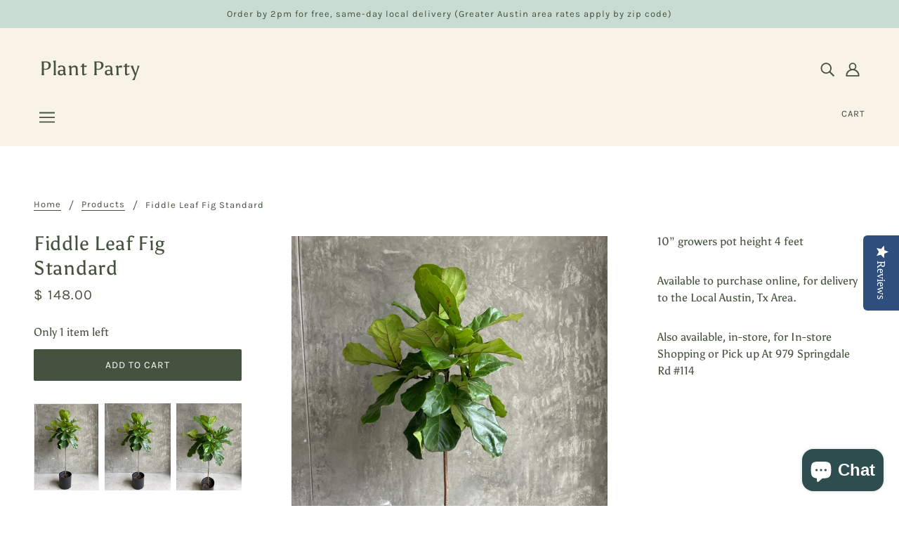

--- FILE ---
content_type: application/javascript; charset=utf-8
request_url: https://cdn.jsdelivr.net/npm/dayjs@1.10.4/plugin/timezone.js
body_size: 393
content:
!function(t,e){"object"==typeof exports&&"undefined"!=typeof module?module.exports=e():"function"==typeof define&&define.amd?define(e):t.dayjs_plugin_timezone=e()}(this,function(){"use strict";var t={year:0,month:1,day:2,hour:3,minute:4,second:5},e={};return function(n,i,r){var o,u=r().utcOffset(),a=function(t,n,i){void 0===i&&(i={});var r=new Date(t);return function(t,n){void 0===n&&(n={});var i=n.timeZoneName||"short",r=t+"|"+i,o=e[r];return o||(o=new Intl.DateTimeFormat("en-US",{hour12:!1,timeZone:t,year:"numeric",month:"2-digit",day:"2-digit",hour:"2-digit",minute:"2-digit",second:"2-digit",timeZoneName:i}),e[r]=o),o}(n,i).formatToParts(r)},f=function(e,n){for(var i=a(e,n),o=[],u=0;u<i.length;u+=1){var f=i[u],s=f.type,m=f.value,c=t[s];c>=0&&(o[c]=parseInt(m,10))}var d=o[3],v=24===d?0:d,h=o[0]+"-"+o[1]+"-"+o[2]+" "+v+":"+o[4]+":"+o[5]+":000",l=+e;return(r.utc(h).valueOf()-(l-=l%1e3))/6e4},s=i.prototype;s.tz=function(t,e){void 0===t&&(t=o);var n=this.utcOffset(),i=this.toDate().toLocaleString("en-US",{timeZone:t}),a=Math.round((this.toDate()-new Date(i))/1e3/60),f=r(i).$set("millisecond",this.$ms).utcOffset(u-a,!0);if(e){var s=f.utcOffset();f=f.add(n-s,"minute")}return f.$x.$timezone=t,f},s.offsetName=function(t){var e=this.$x.$timezone||r.tz.guess(),n=a(this.valueOf(),e,{timeZoneName:t}).find(function(t){return"timezonename"===t.type.toLowerCase()});return n&&n.value};var m=s.startOf;s.startOf=function(t,e){if(!this.$x||!this.$x.$timezone)return m.call(this,t,e);var n=r(this.format("YYYY-MM-DD HH:mm:ss:SSS"));return m.call(n,t,e).tz(this.$x.$timezone,!0)},r.tz=function(t,e,n){var i=n&&e,u=n||e||o,a=f(+r(),u);if("string"!=typeof t)return r(t).tz(u);var s=function(t,e,n){var i=t-60*e*1e3,r=f(i,n);if(e===r)return[i,e];var o=f(i-=60*(r-e)*1e3,n);return r===o?[i,r]:[t-60*Math.min(r,o)*1e3,Math.max(r,o)]}(r.utc(t,i).valueOf(),a,u),m=s[0],c=s[1],d=r(m).utcOffset(c);return d.$x.$timezone=u,d},r.tz.guess=function(){return Intl.DateTimeFormat().resolvedOptions().timeZone},r.tz.setDefault=function(t){o=t}}});


--- FILE ---
content_type: text/javascript
request_url: https://plantparty.co/cdn/shop/t/19/assets/theme.js?v=169094484848694339811675115747
body_size: 33612
content:
(function(){var HorizontalTabs,Main,Popup,VerticalTabs,el,bind=function(fn,me){return function(){return fn.apply(me,arguments)}},extend=function(child,parent){for(var key in parent)hasProp.call(parent,key)&&(child[key]=parent[key]);function ctor(){this.constructor=child}return ctor.prototype=parent.prototype,child.prototype=new ctor,child.__super__=parent.prototype,child},hasProp={}.hasOwnProperty;theme.classes.CoreBlog=function(){function CoreBlog(root){var _this2;this.root=root,this.initMasonry=bind(this.initMasonry,this),this.eventListeners=bind(this.eventListeners,this),this.load=bind(this.load,this),_this2=this,_this2.list=_this2.root.find(".blog--list"),_this2.root.data("columns")>1&&_this2.load()}return CoreBlog.prototype.load=function(){var _this2;return _this2=this,theme.utils.insertScript(theme.assets.masonry,function(){return theme.utils.mqs.current_window!=="small"&&_this2.initMasonry(),_this2.eventListeners()})},CoreBlog.prototype.eventListeners=function(){var _this2;return _this2=this,window.addEventListener("theme:utils:mqs:updated",function(){var masonry_loaded;if(masonry_loaded=_this2.list.data("masonry-loaded"),theme.utils.mqs.current_window==="small"||masonry_loaded){if(theme.utils.mqs.current_window==="small"&&masonry_loaded)return _this2.list.attr("data-masonry-loaded",!1),_this2.masonry.destroy()}else return _this2.initMasonry()})},CoreBlog.prototype.initMasonry=function(){var _this2;return _this2=this,_this2.list.attr("data-masonry-loaded",!0),_this2.masonry=new Masonry(_this2.list.el[0],{itemSelector:".blog--list--item",percentPosition:!0,horizontalOrder:!0,columnWidth:".blog--list--item",gutter:32})},CoreBlog}(),theme.classes.CoreCarousel=function(){function CoreCarousel(root){var _this2;this.root=root,this.toggleFocusableEl=bind(this.toggleFocusableEl,this),this.toggleDraggable=bind(this.toggleDraggable,this),this.getAllFocusableEl=bind(this.getAllFocusableEl,this),_this2=this,_this2.container=_this2.root.find(".carousel--x-container"),_this2.dot_nav=_this2.root.find(".carousel--dot-nav"),_this2.dot_nav_wrapper=_this2.root.find(".carousel--dot-nav--wrapper"),_this2.dots=_this2.root.find(".carousel--dot"),_this2.height_container=_this2.root.find(".carousel--y-container"),_this2.links=_this2.container.find("a"),_this2.next=_this2.root.find(".carousel--next"),_this2.prev=_this2.root.find(".carousel--prev"),_this2.at_end=_this2.root.attr("data-at-end"),_this2.at_start=_this2.root.attr("data-at-start"),_this2.auto_rotate=_this2.root.data("auto-rotate"),_this2.blocks=_this2.root.find(".carousel--block"),_this2.blocks_per_slide_desktop=_this2.root.data("blocks-per-slide"),_this2.blocks_per_slide_mobile=_this2.root.data("blocks-per-slide--mobile"),_this2.dot_nav_enabled=_this2.root.attr("data-dot-nav"),_this2.rotate_frequency=_this2.root.attr("data-rotate-frequency"),_this2.section_id=_this2.root.closest("[data-section-id]").data("section-id"),_this2.total_blocks=_this2.blocks.length,_this2.transition_type=_this2.root.attr("data-transition-type"),_this2.view=_this2.root.data("view"),_this2.active_slide=1,_this2.autoplay_focus_enabled=!1,_this2.slide_pause=!1,_this2.container_destination="0px",_this2.trailing_dot_index=0,_this2.leading_dot_index=0,_this2.dot_nav_offset=0,_this2.draggable=!0,_this2.active_blocks=null,_this2.auto_slide_timer=null,_this2.blocks_per_slide=null,_this2.old_active_blocks=null,_this2.screen_size_loaded=null,_this2.slide_count=null,_this2.swipe_state=null,_this2.window_width=null,_this2.dot_change_type=null,theme.carousels[_this2.section_id]=this,_this2.load()}return CoreCarousel.prototype.load=function(){var _this2;return _this2=this,_this2.resizeListener(),_this2.initNewScreenSize(),_this2.getAllFocusableEl(),_this2.updateActive(),_this2.setSliderHeight(),_this2.mouseDownListener(),_this2.swipeListener(),_this2.arrowNavListeners(),_this2.blockListener(),_this2.transition_type==="slide"&&_this2.loadBlocks(),_this2.auto_rotate&&(_this2.autoSlide(),_this2.stopAutoSlideWhenInteracting()),_this2.root.trigger("loaded")},CoreCarousel.prototype.initNewScreenSize=function(){var _this2;if(_this2=this,theme.utils.mqs.current_window==="small"){if(_this2.screen_size_loaded==="small")return;_this2.dot_nav.attr("data-loaded","false"),_this2.screen_size_loaded="small",_this2.blocks_per_slide=_this2.blocks_per_slide_mobile,_this2.active_slide=Math.ceil((_this2.blocks_per_slide_desktop*(_this2.active_slide-1)+1)/_this2.blocks_per_slide_mobile)}else{if(_this2.screen_size_loaded==="medium-large")return;_this2.screen_size_loaded="medium-large",_this2.blocks_per_slide=_this2.blocks_per_slide_desktop,_this2.active_slide=Math.ceil((_this2.blocks_per_slide_mobile*(_this2.active_slide-1)+1)/_this2.blocks_per_slide_desktop)}return _this2.slide_count=Math.ceil(_this2.total_blocks/_this2.blocks_per_slide),_this2.createDotNav(),_this2.dotNavListeners(),_this2.goToActiveSlide(),_this2.updateActiveDot()},CoreCarousel.prototype.getAllFocusableEl=function(){var _this2;return _this2=this,_this2.focusable_el=theme.utils.getFocusableEl(_this2.root)},CoreCarousel.prototype.loadBlocks=function(){var _this2;return _this2=this,_this2.blocks.each(function(block){return block.setAttribute("data-loaded","true"),block.setAttribute("data-loaded--mobile","true")})},CoreCarousel.prototype.blockListener=function(){var _this2;return _this2=this,_this2.blocks.on("theme:block:select",function(){return _this2.active_slide=Math.ceil((el(this).index()+1)/_this2.blocks_per_slide),_this2.updateActive(),_this2.goToActiveSlide(!0),_this2.updateActiveDot(),_this2.setSliderHeight()})},CoreCarousel.prototype.toggleDraggable=function(toggle){var _this2;if(toggle==null&&(toggle="opposite"),_this2=this,toggle==="opposite"&&(_this2.draggable=!_this2.draggable),toggle===!0)return _this2.draggable=!0;if(toggle===!1)return _this2.draggable=!1},CoreCarousel.prototype.checkForActiveModel=function(target){var _this2,model,model_disabled;return _this2=this,model=el(target.closest("model-viewer")),!!(model.length&&(model_disabled=model.hasClass("shopify-model-viewer-ui__disabled"),!model_disabled))},CoreCarousel.prototype.mouseDownListener=function(){var _this2;return _this2=this,_this2.container.on("mousedown touchstart",function(event2){if(_this2.checkForActiveModel(event2.target)||!_this2.draggable)return!1;if(_this2.swipe_state="swipe-started",_this2.reenableClickAfterSwiping(),_this2.mouseUpListener(),_this2.slide_pause=!0,_this2.transition_type==="slide")return _this2.drag_start=event2.pageX,_this2.container_x=_this2.container.css("transform").replace(/[^0-9\-.,]/g,"").split(",")[4],_this2.container.attr("data-transition",""),_this2.container.css("transform","translateX("+_this2.container_x+"px)"),_this2.dragBegin()},!0)},CoreCarousel.prototype.mouseUpListener=function(){var _this2;return _this2=this,theme.window.on("mouseup."+_this2.section_id+" touchend."+_this2.section_id,function(){if(_this2.swipe_state="swipe-ended",_this2.removeMouseUpListener(),_this2.dragEnd(),_this2.slide_pause===!0)return _this2.container.attr("data-transition","forwards"),_this2.container.css("transform","translateX("+_this2.container_destination+")")},!0)},CoreCarousel.prototype.removeMouseUpListener=function(){var _this2;return _this2=this,theme.window.off("mouseup."+_this2.section_id+" touchend."+_this2.section_id)},CoreCarousel.prototype.dragBegin=function(){var _this2;return _this2=this,_this2.root.attr("data-dragging","true"),theme.window.on("mousemove."+_this2.section_id+" touchmove."+_this2.section_id,function(event2){var offset,slide_x_start;return offset=_this2.container_x-_this2.drag_start+event2.pageX,slide_x_start=_this2.window_width*(_this2.slide_count-1),offset>0?_this2.container.css("transform","translateX("+offset/4+"px)"):offset<slide_x_start*-1?(offset=offset*-1,offset=slide_x_start+(offset-slide_x_start)/4,_this2.container.css("transform","translateX(-"+offset+"px)")):_this2.container.css("transform","translateX("+offset+"px)")},!0)},CoreCarousel.prototype.dragEnd=function(){var _this2;return _this2=this,_this2.root.attr("data-dragging","false"),theme.window.off("mousemove."+_this2.section_id+" touchmove."+_this2.section_id)},CoreCarousel.prototype.updateContainerDestination=function(index2){var _this2;return _this2=this,_this2.container_destination=(_this2.active_slide-1)/_this2.slide_count*-100+"%"},CoreCarousel.prototype.slideToNext=function(loop_to_start){var _this2,transition_direction;return loop_to_start==null&&(loop_to_start=!1),_this2=this,_this2.dot_change_type="iterate",_this2.active_slide!==_this2.slide_count?(_this2.updateActive("next"),transition_direction="forwards"):loop_to_start&&_this2.active_slide===_this2.slide_count?(_this2.active_slide=1,_this2.updateActive(),transition_direction="forwards"):_this2.active_slide===_this2.slide_count&&(transition_direction="backwards"),_this2.transition_type==="slide"?(_this2.updateContainerDestination(),_this2.container.css("transform","translateX("+_this2.container_destination+")")):_this2.transition_type==="fade"&&_this2.fadeSlides(),_this2.container.attr("data-transition",transition_direction)},CoreCarousel.prototype.slideToPrev=function(){var _this2,transition_direction;return _this2=this,_this2.dot_change_type="iterate",_this2.active_slide!==1?(_this2.updateActive("prev"),transition_direction="forwards"):_this2.active_slide===1&&(transition_direction="backwards"),_this2.transition_type==="slide"?(_this2.updateContainerDestination(),_this2.container.css("transform","translateX("+_this2.container_destination+")")):_this2.transition_type==="fade"&&_this2.fadeSlides(),_this2.container.attr("data-transition",transition_direction)},CoreCarousel.prototype.goToActiveSlide=function(animate){var _this2;if(animate==null&&(animate=!1),_this2=this,_this2.dot_change_type="init",_this2.transition_type==="slide"?(_this2.updateContainerDestination(),_this2.container.css("transform","translateX("+_this2.container_destination+")")):_this2.transition_type==="fade"&&_this2.fadeSlides(),animate)return _this2.container.attr("data-transition","forwards")},CoreCarousel.prototype.checkStartEnd=function(){var _this2;return _this2=this,_this2.active_slide===1?(_this2.at_start=!0,_this2.prev.attr("tabindex","-1")):(_this2.at_start=!1,_this2.prev.attr("tabindex","0")),_this2.root.attr("data-at-start",_this2.at_start),_this2.active_slide===_this2.slide_count?(_this2.at_end=!0,_this2.next.attr("tabindex","-1")):(_this2.at_end=!1,_this2.next.attr("tabindex","0")),_this2.root.attr("data-at-end",_this2.at_end)},CoreCarousel.prototype.updateActive=function(direction){var _this2,higher_range,lower_range;return direction==null&&(direction=!1),_this2=this,direction==="next"?(_this2.active_slide+=1,_this2.autoplay_focus_enabled===!1&&_this2.auto_rotate||_this2.prev.focus(0)):direction==="prev"&&(_this2.active_slide-=1,_this2.autoplay_focus_enabled===!1&&_this2.auto_rotate||_this2.next.focus(0)),lower_range=(_this2.active_slide-1)*_this2.blocks_per_slide,higher_range=lower_range+_this2.blocks_per_slide,_this2.active_blocks!==null&&(_this2.old_active_blocks=_this2.active_blocks),_this2.active_blocks=el(Array.from(_this2.blocks.el).slice(lower_range,higher_range)),_this2.toggleFocusableEl(direction),_this2.checkStartEnd()},CoreCarousel.prototype.toggleFocusableEl=function(direction){var _this2;if(_this2=this,_this2.disabled_el&&_this2.disabled_el.attr("tabindex","0"),_this2.disabled_el=theme.utils.getFocusableEl(_this2.blocks.not(_this2.active_blocks)),_this2.disabled_el)return _this2.disabled_el.attr("tabindex","-1")},CoreCarousel.prototype.setSliderHeight=function(){var _this2,tallest;return _this2=this,tallest=0,_this2.active_blocks.each(function(block){var height;if(height=block.offsetHeight,height>tallest)return tallest=height}),_this2.height_container.css("height",tallest+"px")},CoreCarousel.prototype.swipeListener=function(){var _this2;return _this2=this,document.addEventListener("theme:swipe:left",function(){if(_this2.swipe_state==="swipe-started")return _this2.slide_pause=!1,_this2.slideToNext(),_this2.setSliderHeight(),_this2.updateActiveDot(),_this2.preventClickWhenSwiping()}),document.addEventListener("theme:swipe:right",function(){if(_this2.swipe_state==="swipe-started")return _this2.slide_pause=!1,_this2.slideToPrev(),_this2.setSliderHeight(),_this2.updateActiveDot(),_this2.preventClickWhenSwiping()})},CoreCarousel.prototype.createDotNav=function(){var _this2,carousel_dot,i,j,ref;if(_this2=this,!(!_this2.dot_nav_enabled||_this2.slide_count===1)){for(_this2.dot_nav.empty(),i=j=1,ref=_this2.slide_count;1<=ref?j<=ref:j>=ref;i=1<=ref?++j:--j)carousel_dot=theme.utils.parseHtml('<div class="carousel--dot"></div>'),_this2.dot_nav.append(carousel_dot);if(_this2.dots=_this2.root.find(".carousel--dot"),theme.utils.mqs.current_window==="small")return _this2.dots.attr("tabindex","0")}},CoreCarousel.prototype.updateActiveDot=function(){var _this2;return _this2=this,_this2.dots.attr("data-active","false"),_this2.dots.eq(_this2.active_slide-1).attr("data-active","true"),_this2.dots.length>5?_this2.updateTrailingLeadingDots():(_this2.alignDots(),_this2.dot_nav.attr("data-loaded","true"))},CoreCarousel.prototype.updateTrailingLeadingDots=function(){var _this2,active2,initial_offset,offset_initial;if(_this2=this,_this2.active_slide===_this2.leading_dot_index)return _this2.leading_dot_index++,_this2.trailing_dot_index++,active2=_this2.dots.eq(_this2.active_slide-1),active2.attr("data-position",""),initial_offset=active2.offset().left,setTimeout(function(){if(_this2.dots.eq(_this2.active_slide-4).attr("data-position","trailing-1"),_this2.dots.eq(_this2.active_slide-5).attr("data-position","trailing-2"),_this2.active_slide>=5&&_this2.dots.filter(":nth-child(-n+"+(_this2.active_slide-5)+")").attr("data-position","hidden"),_this2.dots.eq(_this2.active_slide).attr("data-position","leading-1"),_this2.dots.eq(_this2.active_slide+1).attr("data-position","leading-2"),_this2.dots.filter(":nth-child(n+"+(_this2.active_slide+3)+")").attr("data-position","hidden"),_this2.alignDots(initial_offset),_this2.dot_change_type==="init")return _this2.alignDots(),_this2.dot_nav.attr("data-loaded","true")},0),setTimeout(function(){return _this2.dot_nav.attr("data-transition","true"),_this2.alignDots()},200);if(_this2.active_slide===_this2.trailing_dot_index)return _this2.leading_dot_index--,_this2.trailing_dot_index--,active2=_this2.dots.eq(_this2.active_slide-1),active2.attr("data-position",""),offset_initial=active2.offset().left,setTimeout(function(){if(_this2.dots.eq(_this2.active_slide-2).attr("data-position","trailing-1"),_this2.dots.eq(_this2.active_slide-3).attr("data-position","trailing-2"),_this2.dots.eq(_this2.active_slide+2).attr("data-position","leading-1"),_this2.dots.eq(_this2.active_slide+3).attr("data-position","leading-2"),_this2.dots.filter(":nth-child(n+"+(_this2.active_slide+5)+")").attr("data-position","hidden"),_this2.active_slide>=4&&_this2.dots.filter(":nth-child(-n+"+(_this2.active_slide-2)+")").attr("data-position","hidden"),_this2.alignDots(initial_offset),_this2.dot_change_type==="init")return _this2.alignDots(),_this2.dot_nav.attr("data-loaded","true")},0),setTimeout(function(){return _this2.dot_nav.attr("data-transition","true"),_this2.alignDots()},200);if(_this2.dot_change_type==="init")return _this2.dots.attr("data-position",""),_this2.slide_count-_this2.active_slide<=2?(_this2.leading_dot_index=_this2.active_slide,_this2.trailing_dot_index=_this2.active_slide-3):_this2.slide_count-_this2.active_slide>2&&(_this2.trailing_dot_index=_this2.active_slide,_this2.leading_dot_index=_this2.active_slide+3),_this2.updateTrailingLeadingDots()},CoreCarousel.prototype.alignDots=function(offset_initial){var _this2,new_offset,offset_difference;return offset_initial==null&&(offset_initial=!1),_this2=this,offset_difference?(offset_difference=offset_initial-active.offset().left,new_offset=_this2.dot_nav_offset+offset_difference+"px",_this2.dot_nav.attr("data-transition","false"),_this2.dot_nav.css("transform","translateX("+new_offset+")")):(_this2.dot_nav_offset=(_this2.root.width()-_this2.dot_nav.width())/2,_this2.dot_nav.css("transform","translateX("+_this2.dot_nav_offset+"px)"))},CoreCarousel.prototype.dotNavListeners=function(){var _this2;return _this2=this,_this2.dots.off("click."+_this2.section_id+" keydown."+_this2.section_id),_this2.dots.on("click."+_this2.section_id+" keydown."+_this2.section_id,function(){if(!(event.type==="keydown"&&event.key!=="Enter"))return _this2.active_slide=el(this).index()+1,_this2.updateActive(),_this2.goToActiveSlide(!0),_this2.setSliderHeight(),_this2.updateActiveDot()})},CoreCarousel.prototype.arrowNavListeners=function(){var _this2;return _this2=this,_this2.prev.on("click keydown",function(event2){if(!(event2.type==="keydown"&&event2.key!=="Enter"))return _this2.slideToPrev(),_this2.setSliderHeight(),_this2.updateActiveDot()}),_this2.next.on("click keydown",function(event2){if(!(event2.type==="keydown"&&event2.key!=="Enter"))return _this2.slideToNext(),_this2.setSliderHeight(),_this2.updateActiveDot()})},CoreCarousel.prototype.resizeListener=function(){var _this2;return _this2=this,_this2.window_width=document.documentElement.clientWidth,theme.window.on("resize."+_this2.section_id,theme.utils.debounce(100,function(){return _this2.window_width=document.documentElement.clientWidth,_this2.initNewScreenSize(),_this2.updateActive(),_this2.setSliderHeight(),_this2.alignDots(),theme.utils.mqs.current_window==="small"?_this2.dots.attr("tabindex","0"):_this2.dots.removeAttr("tabindex")}))},CoreCarousel.prototype.reenableClickAfterSwiping=function(){var _this2;return _this2=this,_this2.links.off("click."+_this2.section_id)},CoreCarousel.prototype.preventClickWhenSwiping=function(){var _this2;return _this2=this,_this2.links.on("click."+_this2.section_id,function(event2){return event2.preventDefault()})},CoreCarousel.prototype.autoSlide=function(){var _this2;return _this2=this,_this2.auto_slide_timer=setInterval(function(){return _this2.slideToNext(!0),_this2.updateActiveDot(),_this2.setSliderHeight()},_this2.rotate_frequency*1e3)},CoreCarousel.prototype.stopAutoSlideWhenInteracting=function(){var _this2;return _this2=this,_this2.root.on("click touchstart",function(){return _this2.autoplay_focus_enabled=!0,clearInterval(_this2.auto_slide_timer),_this2.root.off("click touchstart")},!0),_this2.focusable_el.on("focus",function(){return _this2.autoplay_focus_enabled=!0,clearInterval(_this2.auto_slide_timer),_this2.focusable_el.off("focus")},!0)},CoreCarousel.prototype.fadeSlides=function(){var _this2;if(_this2=this,!(_this2.active_blocks===null||_this2.old_active_blocks===null))return _this2.blocks.attr("data-active",""),_this2.blocks.attr("data-loaded","false"),_this2.blocks.attr("data-loaded--mobile","false"),_this2.old_active_blocks.each(function(active_block){return active_block.setAttribute("data-active","old"),active_block.style.left="0%"}),_this2.active_blocks.each(function(active_block,index2){var left;return left=100/_this2.total_blocks*index2+"%",active_block.setAttribute("data-active","new"),active_block.style.left=left})},CoreCarousel.prototype.updateThenGoToActiveSlide=function(slide_num){var _this2;return _this2=this,_this2.active_slide=slide_num,_this2.goToActiveSlide(),_this2.setSliderHeight(),_this2.updateActiveDot()},CoreCarousel}(),theme.classes.CoreCart=function(){function CoreCart(root){var _this2;this.root=root,this.renderDynamicCheckoutButtons=bind(this.renderDynamicCheckoutButtons,this),this.updateTotals=bind(this.updateTotals,this),this.updateAllHasItems=bind(this.updateAllHasItems,this),this.addItem=bind(this.addItem,this),this.swapInImages=bind(this.swapInImages,this),this.getHtml=bind(this.getHtml,this),this.updateHtml=bind(this.updateHtml,this),this.htmlListener=bind(this.htmlListener,this),this.updateAllHtml=bind(this.updateAllHtml,this),this.updateNote=bind(this.updateNote,this),this.noteTypingListener=bind(this.noteTypingListener,this),this.updateQuantity=bind(this.updateQuantity,this),this.clearRequests=bind(this.clearRequests,this),this.toggleLoadingDisplay=bind(this.toggleLoadingDisplay,this),this.toggleLoadingOnSubmit=bind(this.toggleLoadingOnSubmit,this),this.removeItem=bind(this.removeItem,this),this.removeButtonListener=bind(this.removeButtonListener,this),this.minusButtonListener=bind(this.minusButtonListener,this),this.plusButtonListener=bind(this.plusButtonListener,this),this.inputBoxListener=bind(this.inputBoxListener,this),this.eventListeners=bind(this.eventListeners,this),this.getOtherCarts=bind(this.getOtherCarts,this),_this2=this,_this2.is_drawer=_this2.root.data("is-drawer"),_this2.other_carts=_this2.getOtherCarts(),_this2.quantity_request={},_this2.quantity_timer={},_this2.total_item_count=document.querySelectorAll(".cart--external--total-items"),_this2.total_price=document.querySelectorAll(".cart--external--total-price"),_this2.view=_this2.root.attr("data-view"),_this2.htmlListener(),_this2.eventListeners(),_this2.renderDynamicCheckoutButtons()}return CoreCart.prototype.getOtherCarts=function(){var _this2,other_carts;return _this2=this,other_carts=el('[data-js-class="Cart"]').not(_this2.root)},CoreCart.prototype.eventListeners=function(){var _this2;return _this2=this,_this2.inputBoxListener(),_this2.plusButtonListener(),_this2.minusButtonListener(),_this2.removeButtonListener(),_this2.toggleLoadingOnSubmit(),_this2.noteTypingListener()},CoreCart.prototype.inputBoxListener=function(){var _this2,input_box;return _this2=this,input_box=_this2.root.find(".cart--quantity--input"),input_box.on("keydown",function(event2){if((event2.which<48||event2.which>57)&&(event2.which<37||event2.which>40)&&event2.which!==8&&event2.which!==9)return event2.preventDefault()}),input_box.on("focusout",function(event2){var line_num,quantity;return input_box=el(this),line_num=input_box.closest(".cart--item").data("line-num"),_this2.toggleLoadingDisplay(line_num),_this2.clearRequests(line_num),quantity=isNaN(parseInt(input_box.val()))?1:parseInt(input_box.val()),quantity===0?_this2.removeItem(line_num):_this2.updateQuantity(line_num,quantity,0,function(success,error){return success?_this2.updateAllHtml(function(){}):_this2.updateAllHtml(function(){var cart_item;return cart_item=_this2.root.find(".cart--item[data-line-num='"+line_num+"']"),cart_item.find(".cart--error").removeAttr("style")})})})},CoreCart.prototype.plusButtonListener=function(){var _this2,plus_button;return _this2=this,plus_button=_this2.root.find(".cart--plus"),plus_button.on("click",function(event2){var input,line_num,plus_el,quantity;return event2.preventDefault(),plus_el=el(this),input=plus_el.prev("input"),line_num=plus_el.closest(".cart--item").data("line-num"),quantity=isNaN(parseInt(input.val()))?1:parseInt(input.val())+1,input.val(quantity),_this2.toggleLoadingDisplay(line_num),_this2.clearRequests(line_num),_this2.updateQuantity(line_num,quantity,700,function(success,error){return success?_this2.updateAllHtml(function(){}):_this2.updateAllHtml(function(){var cart_item;return cart_item=_this2.root.find(".cart--item[data-line-num='"+line_num+"']"),cart_item.find(".cart--error").removeAttr("style")})}),event2.preventDefault(),event2.stopPropagation()})},CoreCart.prototype.minusButtonListener=function(){var _this2,minus_button;return _this2=this,minus_button=_this2.root.find(".cart--minus"),minus_button.on("click",function(event2){var input,line_num,minus_el,quantity;return event2.preventDefault(),minus_el=el(this),input=minus_el.siblings("input"),line_num=minus_el.closest(".cart--item").data("line-num"),quantity=isNaN(parseInt(input.val()))?1:parseInt(input.val())-1,quantity<1&&(quantity=1),input.val(quantity),_this2.toggleLoadingDisplay(line_num),_this2.clearRequests(line_num),_this2.updateQuantity(line_num,quantity,700,function(success){if(success)return _this2.updateAllHtml(function(){})}),event2.preventDefault(),event2.stopPropagation()})},CoreCart.prototype.removeButtonListener=function(){var _this2,remove_button;return _this2=this,remove_button=_this2.root.find(".cart--item--remove"),remove_button.on("click",function(event2){var line_num;return event2.preventDefault(),line_num=el(this).closest(".cart--item").data("line-num"),_this2.toggleLoadingDisplay(line_num),_this2.clearRequests(line_num),_this2.removeItem(line_num),event2.preventDefault(),event2.stopPropagation()})},CoreCart.prototype.removeItem=function(line_num){var _this2;return _this2=this,_this2.updateQuantity(line_num,0,0,function(success){if(success)return _this2.updateAllHtml(function(){})})},CoreCart.prototype.toggleLoadingOnSubmit=function(){var _this2;return _this2=this,_this2.checkout_button=_this2.root.find(".cart--checkout-button button"),_this2.checkout_button.on("click",function(){return el(this).attr("data-loading",!0)})},CoreCart.prototype.toggleLoadingDisplay=function(line_num){var _this2,input;return _this2=this,input=_this2.root.find(".cart--item[data-line-num='"+line_num+"'] input"),input.attr("data-loading","true"),_this2.checkout_button.attr("disabled",!0),_this2.root.find(".cart--additional-buttons").css("visibility","hidden")},CoreCart.prototype.clearRequests=function(line_num){var _this2;if(_this2=this,_this2.quantity_request.line_num&&_this2.quantity_request.line_num.abort(),_this2.quantity_timer.line_num)return clearTimeout(_this2.quantity_timer.line_num)},CoreCart.prototype.updateQuantity=function(line_num,requested_quantity,time_out,callback){var _this2,ajaxQuantity,all_items_added,cart_item,inventory_management,inventory_quantity;return _this2=this,cart_item=_this2.root.find(".cart--item[data-line-num='"+line_num+"']"),inventory_management=cart_item.data("inventory-management"),inventory_quantity=cart_item.data("inventory-quantity"),all_items_added=!1,requested_quantity>inventory_quantity&&inventory_management==="shopify"&&(all_items_added=!0,requested_quantity=inventory_quantity),ajaxQuantity=function(){var request;return request=new XMLHttpRequest,request.onload=function(){if(request.status>=200&&request.status<300)return callback(!all_items_added),_this2.updateTotals()},request.onerror=function(){return console.log(request.statusText+": quantity update request failed!")},request.open("POST",theme.urls.cart_change+".js"),request.setRequestHeader("Content-Type","application/json"),request.send(JSON.stringify({line:line_num,quantity:requested_quantity})),_this2.quantity_request.line_num=request},_this2.quantity_timer.line_num=setTimeout(ajaxQuantity,time_out)},CoreCart.prototype.noteTypingListener=function(){var _this2,note_textbox;return _this2=this,note_textbox=_this2.root.find(".cart--notes--textarea"),note_textbox.on("input",function(){return _this2.note_request&&_this2.note_request.abort(),_this2.note_timer&&clearTimeout(_this2.note_timer),_this2.updateNote(this.value)})},CoreCart.prototype.updateNote=function(note){var _this2,ajaxNote;return _this2=this,ajaxNote=function(){var request;return request=new XMLHttpRequest,request.onload=function(){if(request.status>=200&&request.status<300)return _this2.other_carts.trigger("update-html")},request.onerror=function(){return console.log(request.statusText+": cart note update request failed!")},request.open("POST",theme.urls.cart+"/update.js"),request.setRequestHeader("Content-Type","application/json"),request.send(JSON.stringify({note:note})),_this2.note_request=request},_this2.note_timer=setTimeout(ajaxNote,350)},CoreCart.prototype.updateAllHtml=function(update_all_html_done){var _this2;return _this2=this,_this2.updateHtml(update_all_html_done),_this2.other_carts.trigger("update-html")},CoreCart.prototype.htmlListener=function(){var _this2;return _this2=this,_this2.root.on("update-html",function(){return _this2.updateHtml(function(){})})},CoreCart.prototype.updateHtml=function(update_all_html_done){var _this2;return _this2=this,_this2.getHtml(_this2.view,function(new_html){var cart_updated_event,new_form,old_form;return old_form=_this2.root.find(".cart--form"),new_form=new_html.find(".cart--form"),new_form=_this2.swapInImages(old_form,new_form),old_form.replaceWith(new_form),_this2.eventListeners(),update_all_html_done(),_this2.is_drawer&&(theme.partials.OffCanvas.unload(),theme.partials.OffCanvas.load()),cart_updated_event=new Event("theme:cart:updated"),window.dispatchEvent(cart_updated_event)})},CoreCart.prototype.getHtml=function(view,callback){var _this2,request,url;return _this2=this,url=theme.urls.cart+"?view=ajax-desktop",view==="mobile"&&_this2.is_drawer?url=theme.urls.cart+"?view=ajax-drawer":view==="mobile"&&(url=theme.urls.cart+"?view=ajax-mobile"),request=new XMLHttpRequest,request.onload=function(){var cart_html;if(request.status>=200&&request.status<300)return cart_html=theme.utils.parseHtml(request.response,".cart--root"),callback(cart_html)},request.onerror=function(){return console.log(request.statusText+": cart HTML update request failed!")},request.open("GET",url),request.send()},CoreCart.prototype.swapInImages=function(old_html,new_html){var _this2,new_items;return _this2=this,new_items=new_html.find(".cart--item"),new_items.each(function(new_item){var new_image,new_instance,new_item_el,old_image,old_item,variant_id;if(new_item_el=el(new_item),variant_id=new_item_el.attr("data-variant-id"),new_image=new_item_el.find(".cart--item--image"),new_instance=new_html.find("[data-variant-id='"+variant_id+"'] .cart--item--image").index(new_image),old_item=old_html.find("[data-variant-id='"+variant_id+"']").eq(new_instance),old_item.el.length)return old_image=old_item.find(".cart--item--image"),new_image.replaceWith(old_image)}),new_html},CoreCart.prototype.addItem=function(form,callback){var _this2,form_data,form_query_string,request;return _this2=this,request=new XMLHttpRequest,request.onload=function(){if(request.status>=200&&request.status<300)return _this2.updateTotals(),callback(!0)},request.onerror=function(){return console.log(request.statusText+": cart add item request failed!"),callback(!1,request.statusText)},request.open("POST",theme.urls.cart_add+".js"),request.setRequestHeader("Content-Type","application/x-www-form-urlencoded"),form_data=new FormData(form),form_query_string=new URLSearchParams(form_data).toString(),request.send(form_query_string)},CoreCart.prototype.updateAllHasItems=function(item_count,force_true){var _this2,has_items;return force_true==null&&(force_true=!1),_this2=this,has_items=!1,(item_count>0||force_true)&&(has_items=!0),_this2.root.attr("data-has-items",has_items),_this2.other_carts.attr("data-has-items",has_items)},CoreCart.prototype.updateTotals=function(){var _this2,request;return _this2=this,request=new XMLHttpRequest,request.onload=function(){var count,data,total_price;if(request.status>=200&&request.status<300)return data=JSON.parse(request.response),theme.classes.Cart.setItems(data.items),total_price=theme.utils.formatMoney(data.total_price),count=parseInt(data.item_count),_this2.total_price.forEach(function(price){return price.innerHtml=total_price}),_this2.total_item_count.forEach(function(item_count){return item_count.textContent=count}),_this2.updateAllHasItems(count),_this2.updateTotalsComplete(count)},request.onerror=function(){return console.log(request.statusText+": error updating cart totals!")},request.open("GET",theme.urls.cart+".js"),request.send()},CoreCart.prototype.renderDynamicCheckoutButtons=function(){var _this2,buttons,desktop_buttons;if(_this2=this,window.location.pathname===theme.urls.cart&&(buttons=document.querySelector(".off-canvas--right-sidebar .cart--additional-buttons"),buttons&&buttons.parentNode.removeChild(buttons),theme.utils.mqs.current_window==="small"&&(desktop_buttons=document.querySelector('[data-view="desktop"] .cart--additional-buttons'),desktop_buttons)))return desktop_buttons.parentNode.removeChild(desktop_buttons)},CoreCart.getItems=function(){var request;return request=new XMLHttpRequest,request.onload=function(){var data;if(request.status>=200&&request.status<300)return data=JSON.parse(request.response),theme.classes.Cart.setItems(data.items)},request.onerror=function(){return console.log(request.statusText+": error updating cart totals!")},request.open("GET",theme.urls.cart+".js"),request.send()},CoreCart.setItems=function(data_items){var cart_items;return cart_items={},data_items.forEach(function(item){return cart_items[item.id]=item.quantity}),localStorage.setItem(theme.local_storage.cart_items,JSON.stringify(cart_items))},CoreCart}(),theme.classes.CoreCollection=function(){function CoreCollection(root){var _this2;this.root=root,this.clearPriceFilter=bind(this.clearPriceFilter,this),this.clearSortFilter=bind(this.clearSortFilter,this),this.activeTagListeners=bind(this.activeTagListeners,this),this.activePriceListener=bind(this.activePriceListener,this),this.activeSortListener=bind(this.activeSortListener,this),this.toggleActiveTags=bind(this.toggleActiveTags,this),this.renderActiveTags=bind(this.renderActiveTags,this),this.renderActivePrice=bind(this.renderActivePrice,this),this.renderActiveSort=bind(this.renderActiveSort,this),this.formatProducts=bind(this.formatProducts,this),this.renderGridHtml=bind(this.renderGridHtml,this),this.getGridHtml=bind(this.getGridHtml,this),this.getAjaxUrl=bind(this.getAjaxUrl,this),this.showLoadingView=bind(this.showLoadingView,this),this.tagListener=bind(this.tagListener,this),this.priceListeners=bind(this.priceListeners,this),this.sortListener=bind(this.sortListener,this),this.browseListener=bind(this.browseListener,this),this.clearAllListener=bind(this.clearAllListener,this),this.menuToggleListeners=bind(this.menuToggleListeners,this),this.moveFilterOffCanvas=bind(this.moveFilterOffCanvas,this),this.matchImageHeights=bind(this.matchImageHeights,this),this.layoutListener=bind(this.layoutListener,this),this.setLayout=bind(this.setLayout,this),this.initLayout=bind(this.initLayout,this),this.hoverImagesLoaded=bind(this.hoverImagesLoaded,this),this.resizeListeners=bind(this.resizeListeners,this),this.sectionListeners=bind(this.sectionListeners,this),this.initFilter=bind(this.initFilter,this),this.initNavigation=bind(this.initNavigation,this),this.initGrid=bind(this.initGrid,this),this.load=bind(this.load,this),_this2=this,_this2.load()}return CoreCollection.prototype.load=function(){var _this2;return _this2=this,_this2.initGrid(),_this2.initNavigation(),_this2.initFilter(),_this2.sectionListeners(),_this2.resizeListeners()},CoreCollection.prototype.initGrid=function(){var _this2;if(_this2=this,_this2.body=_this2.root.find(".collection--body--root"),_this2.current_width=window.innerWidth,_this2.grid_container=_this2.body.find(".collection--body--grid"),_this2.max_columns=_this2.body.data("max-columns"),_this2.num_columns=_this2.grid_container.data("columns"),_this2.pagination_link=_this2.body.find('[href="#collection-pagination"]'),_this2.spinner=_this2.body.find(".collection--body--spinner"),_this2.pagination=_this2.body.find(".collection--body--pagination"),_this2.url=_this2.body.attr("data-url"),theme.settings.hover_image_enabled)return _this2.hoverImagesLoaded()},CoreCollection.prototype.initNavigation=function(){var _this2;return _this2=this,_this2.navigation=_this2.root.find(".collection--navigation--root"),_this2.active_options_container=_this2.navigation.find(".collection--navigation--options-container"),_this2.active_sort_container=_this2.navigation.find(".collection--navigation--active-sort"),_this2.active_price_container=_this2.navigation.find(".collection--navigation--active-price"),_this2.active_tags_wrapper=_this2.navigation.find(".collection--navigation--active-options"),_this2.clear_tags_button=_this2.navigation.find(".collection--navigation--options-clear"),_this2.layout_buttons=_this2.navigation.find(".collection--navigation--layout > *"),_this2.small_layout_button=_this2.layout_buttons.eq(1),_this2.tag_template=_this2.navigation.find(".collection--navigation--active-tag"),_this2.tag_template_html=_this2.tag_template.outerHtml(),_this2.layout_buttons.length&&_this2.max_columns>2?(_this2.initLayout(),_this2.setLayout(),_this2.layoutListener()):(_this2.layout_buttons.hide(),_this2.matchImageHeights())},CoreCollection.prototype.initFilter=function(){var _this2,current_sort_input;if(_this2=this,_this2.filter=_this2.root.find(".collection--filter--root"),!!_this2.filter.length)return _this2.moveFilterOffCanvas(),_this2.browse_links=_this2.filter.find(".collection--filter--browse-link"),_this2.filter_form=_this2.filter.el[0].querySelector(".collection--filter--form"),_this2.menu_toggles=_this2.filter.find(".collection--filter--toggle"),_this2.tag_links=_this2.filter.find(".collection--filter--refine-label"),_this2.price_inputs=_this2.filter.find(".collection--filter--price-input"),_this2.reset_button=_this2.filter.find(".collection--filter--reset"),_this2.sort_links=_this2.filter.find(".collection--filter--sort-label"),_this2.menu_toggles.length&&(_this2.menuToggleListeners(),_this2.clearAllListener()),_this2.browse_links.length&&_this2.browseListener(),_this2.sort_links.length&&(_this2.sort_inputs=_this2.filter.find(".collection--filter--sort-input"),current_sort_input=_this2.sort_inputs.filter(":checked"),_this2.current_sort_value=current_sort_input.val(),_this2.current_sort_label=current_sort_input.data("label"),_this2.sortListener(),_this2.renderActiveSort(),_this2.activeSortListener()),_this2.tag_links.length&&(_this2.tagListener(),_this2.renderActiveTags()),_this2.price_inputs.length&&(_this2.reset_prices=_this2.filter.find(".collection--filter--price-remove"),_this2.max_price=parseFloat(_this2.price_inputs.attr("max")),_this2.current_max=parseFloat(_this2.price_inputs.filter("[data-max-price]").val()),_this2.current_min=parseFloat(_this2.price_inputs.filter("[data-min-price]").val()),_this2.active_min=_this2.active_price_container.find("[data-min-price]"),_this2.active_max=_this2.active_price_container.find("[data-max-price]"),_this2.priceListeners(),_this2.clearPriceFilter(),_this2.renderActivePrice(),_this2.activePriceListener()),_this2.toggleActiveTags()},CoreCollection.prototype.sectionListeners=function(){var _this2;return _this2=this,_this2.root.on("shopify:section:load",function(){return theme.partials.OffCanvas.unload(),theme.partials.OffCanvas.load(),_this2.initGrid(),_this2.initNavigation(),_this2.initFilter(),theme.partials.CoreSearch.searchLinks()})},CoreCollection.prototype.resizeListeners=function(){var _this2;return _this2=this,theme.window.on("resize.Collection",theme.utils.debounce(100,function(){if(_this2.current_width!==window.innerWidth)return _this2.matchImageHeights(),_this2.current_width=window.innerWidth}))},CoreCollection.prototype.hoverImagesLoaded=function(){var _this2;return _this2=this,_this2.body.find(".product--hover-image").each(function(image){var hover_image;return hover_image=el(image),theme.utils.imagesLoaded(hover_image,function(){var product;return product=hover_image.closest('[data-hover-image="true"]'),product.attr("data-hover-image","loaded")})})},CoreCollection.prototype.initLayout=function(){var _this2;return _this2=this,_this2.layout_buttons.removeAttr("style"),_this2.small_layout_button.attr("data-column-size",_this2.max_columns)},CoreCollection.prototype.setLayout=function(){var _this2,columns;return _this2=this,columns=parseInt(localStorage.getItem(theme.local_storage.collection_view)),columns&&(columns===2||columns===_this2.num_columns)||(columns=_this2.num_columns,localStorage.setItem(theme.local_storage.collection_view,columns)),_this2.grid_container.attr("data-columns",columns),_this2.layout_buttons.attr("data-active",!1),_this2.layout_buttons.filter("[data-column-size='"+columns+"']").attr("data-active",!0),_this2.matchImageHeights()},CoreCollection.prototype.layoutListener=function(){var _this2;return _this2=this,_this2.layout_buttons.off("click keydown"),_this2.layout_buttons.on("click keydown",function(event2){var column_size;if(!(event2.type==="keydown"&&event2.key!=="Enter"))return column_size=parseInt(this.dataset.columnSize),localStorage.setItem(theme.local_storage.collection_view,column_size),_this2.setLayout()})},CoreCollection.prototype.matchImageHeights=function(){var _this2;return _this2=this,theme.utils.matchImageHeights(_this2.grid_container,_this2.body.find(".product--root"),".product--image-wrapper",_this2.body.find(".featured-content--root"))},CoreCollection.prototype.moveFilterOffCanvas=function(){var _this2,off_canvas_filter_container;return _this2=this,off_canvas_filter_container=document.querySelector('[data-view="collection-filter"]'),off_canvas_filter_container.innerHtml="",off_canvas_filter_container.appendChild(_this2.filter.el[0])},CoreCollection.prototype.menuToggleListeners=function(){var _this2;return _this2=this,_this2.menu_toggles.on("click keydown",function(event2){var aria_expanded,selected_menu;if(!(event2.type==="keydown"&&event2.key!=="Enter"))return aria_expanded=this.getAttribute("aria-expanded")!=="true",this.setAttribute("aria-expanded",aria_expanded),selected_menu=this.nextElementSibling,aria_expanded?setTimeout(function(){return selected_menu.setAttribute("data-transition","fade-in")},0):selected_menu.setAttribute("data-transition","fade-out")})},CoreCollection.prototype.clearAllListener=function(){var _this2;return _this2=this,_this2.clear_tags_button.add(_this2.reset_button).on("click keydown",function(event2){if(!(event2.type==="keydown"&&event2.key!=="Enter")&&(_this2.sort_links.length&&_this2.clearSortFilter(),_this2.reset_prices.length&&_this2.reset_prices.trigger("click"),_this2.current_active_tags.length))return _this2.current_active_tags.each(function(tag){return tag.click()})})},CoreCollection.prototype.browseListener=function(){var _this2;return _this2=this,_this2.browse_links.on("click keydown",function(event2){var location_pathname,was_active;if(!(event2.type==="keydown"&&event2.key!=="Enter"))return was_active=this.dataset.active==="true",_this2.browse_links.attr("data-active",!1),was_active?location_pathname=theme.urls.all_products_collection:(location_pathname=this.dataset.value,this.dataset.active=!0),location.href=""+location.origin+location_pathname,setTimeout(function(){return theme.partials.OffCanvas.closeRight()},300)})},CoreCollection.prototype.sortListener=function(){var _this2;return _this2=this,_this2.sort_links.on("click keydown",function(event2){var input,remove_value;if(!(event2.type==="keydown"&&event2.key!=="Enter"))return input=this.previousElementSibling,remove_value=!1,input.checked&&(remove_value=!0),setTimeout(function(){return remove_value?(input.checked=!1,_this2.current_sort_value=!1):(input.checked=!0,_this2.current_sort_label=input.dataset.label,_this2.current_sort_value=input.value),_this2.renderActiveSort(),_this2.showLoadingView(),_this2.getAjaxUrl()},0)})},CoreCollection.prototype.priceListeners=function(){var _this2;return _this2=this,_this2.price_inputs.on("keydown",function(event2){var key;if(key=event2.which,(key<48||key>57)&&(key<37||key>40)&&key!==8&&key!==9&&key!==13&&key!==65&&key!==67&&key!==86&&key!==88&&key!==91&&key!==188&&key!==190)return event2.preventDefault()}),_this2.price_inputs.on("change",function(){var float_value;if(this.value===""?(this.dataset.empty=!0,float_value=0):(this.dataset.empty=!1,float_value=parseFloat(this.value)),this.dataset.hasOwnProperty("minPrice"))if(this.value==="")_this2.current_min=0;else if(float_value>_this2.current_max){this.value=_this2.current_max,_this2.current_min=_this2.current_max;return}else _this2.current_min=this.value;else if(this.dataset.hasOwnProperty("maxPrice"))if(this.value==="")_this2.current_max=_this2.max_price;else if(float_value>_this2.max_price){this.value=_this2.max_price,_this2.current_max=_this2.max_price;return}else float_value<_this2.current_min?(this.value=_this2.current_min,_this2.current_max=_this2.current_min):_this2.current_max=this.value;return _this2.renderActivePrice(),_this2.showLoadingView(),_this2.getAjaxUrl()})},CoreCollection.prototype.tagListener=function(){var _this2;return _this2=this,_this2.tag_links.on("click keydown",function(event2){var input;if(!(event2.type==="keydown"&&event2.key!=="Enter"))return event2.key==="Enter"&&(input=this.parentNode.querySelector("input"),input.checked=!input.checked),setTimeout(function(){return _this2.active_tags_wrapper.find(".collection--navigation--active-tag").remove(),_this2.showLoadingView(),_this2.renderActiveTags(),_this2.getAjaxUrl()},0)})},CoreCollection.prototype.showLoadingView=function(){var _this2;return _this2=this,_this2.grid_container.empty(),_this2.grid_container.hide(),_this2.pagination.hide(),_this2.spinner.css("display","flex")},CoreCollection.prototype.getAjaxUrl=function(){var _this2,form_data,search_params;return _this2=this,form_data=new FormData(_this2.filter_form),search_params=new URLSearchParams(form_data),_this2.ajax_url=_this2.url+"?"+search_params.toString(),history.replaceState({},"",_this2.ajax_url),_this2.getGridHtml(),_this2.toggleActiveTags()},CoreCollection.prototype.getGridHtml=function(){var _this2;return _this2=this,_this2.request&&_this2.request.abort(),_this2.request=new XMLHttpRequest,_this2.request.onload=function(){var collection_body_ajax;if(_this2.request.status>=200&&_this2.request.status<300&&(collection_body_ajax=theme.utils.parseHtml(_this2.request.response,".collection--body--root"),_this2.renderGridHtml(collection_body_ajax),_this2.spinner.hide(),_this2.grid_container.removeAttr("style"),theme.classes.Product.clearQuickAddForms("collection"),collection_body_ajax.find(".product--root").length>0))return _this2.formatProducts()},_this2.request.onerror=function(){return console.log(_this2.request.statusText+": collection filter request failed!")},_this2.request.open("GET",_this2.ajax_url),_this2.request.send()},CoreCollection.prototype.renderGridHtml=function(collection_body_ajax){var _this2,collection_grid_html,pagination_root;return _this2=this,collection_grid_html=collection_body_ajax.find(".collection--body--grid").html(),_this2.grid_container.html(collection_grid_html),pagination_root=collection_body_ajax.find(".collection--body--pagination"),pagination_root.html()?(_this2.pagination.html(pagination_root.html()),_this2.pagination.removeAttr("style"),_this2.pagination_link.show()):_this2.pagination_link.hide()},CoreCollection.prototype.formatProducts=function(){var _this2;if(_this2=this,_this2.matchImageHeights(),theme.utils.loadJsClasses(_this2.grid_container),theme.settings.hover_image_enabled&&_this2.hoverImagesLoaded(),theme.settings.quick_add)return theme.partials.OffCanvas.unload(),theme.partials.OffCanvas.load()},CoreCollection.prototype.renderActiveSort=function(){var _this2;return _this2=this,_this2.current_sort_value?(_this2.render_active_sort=!0,_this2.active_sort_container.find("span").text(_this2.current_sort_label),_this2.active_sort_container.attr("data-value",_this2.current_sort_value),_this2.active_sort_container.removeAttr("style")):(_this2.render_active_sort=!1,_this2.active_sort_container.hide())},CoreCollection.prototype.renderActivePrice=function(){var _this2;return _this2=this,isNaN(_this2.current_min)&&(_this2.current_min=0),isNaN(_this2.current_max)&&(_this2.current_max=_this2.max_price),_this2.current_min===0&&_this2.current_max===_this2.max_price?(_this2.active_price_container.hide(),_this2.render_active_price=!1):(_this2.render_active_price=!0,_this2.active_min.text(""+_this2.current_min),_this2.active_max.text(""+_this2.current_max),_this2.active_price_container.removeAttr("style"))},CoreCollection.prototype.renderActiveTags=function(){var _this2,active_tag_labels,data,index2,j,ref,tag_el,tag_html;if(_this2=this,_this2.active_tag_values=[],_this2.active_tag_names=[],active_tag_labels=[],_this2.render_active_tags=!1,_this2.tag_links.parent().find(":checked").each(function(input){return _this2.active_tag_values.push(input.value),_this2.active_tag_names.push(input.name),active_tag_labels.push(input.getAttribute("data-label"))}),_this2.active_tag_values.length>0){for(index2=j=0,ref=_this2.active_tag_values.length-1;0<=ref?j<=ref:j>=ref;index2=0<=ref?++j:--j)data="data-value='"+_this2.active_tag_values[index2]+"' data-name='"+_this2.active_tag_names[index2]+"'",tag_html=_this2.tag_template_html.replace("<span></span>",active_tag_labels[index2]).replace("data-placeholder",data),tag_el=theme.utils.parseHtml(tag_html,".collection--navigation--active-tag"),_this2.active_tags_wrapper.prepend(tag_el.removeAttr("style"));return _this2.render_active_tags=!0,_this2.activeTagListeners()}},CoreCollection.prototype.toggleActiveTags=function(){var _this2,render_tags;return _this2=this,render_tags=_this2.render_active_tags||_this2.render_active_sort||_this2.render_active_price,render_tags?_this2.active_options_container.show():_this2.active_options_container.hide()},CoreCollection.prototype.activeSortListener=function(){var _this2;return _this2=this,_this2.active_sort_container.on("click keydown",function(event2){if(!(event2.type==="keydown"&&event2.key!=="Enter"))return _this2.clearSortFilter()})},CoreCollection.prototype.activePriceListener=function(){var _this2;return _this2=this,_this2.active_price_container.on("click keydown",function(event2){if(!(event2.type==="keydown"&&event2.key!=="Enter"))return _this2.reset_prices.trigger("click")})},CoreCollection.prototype.activeTagListeners=function(){var _this2;return _this2=this,_this2.current_active_tags=_this2.active_tags_wrapper.find(".collection--navigation--active-tag"),_this2.current_active_tags.on("click keydown",function(event2){var click_event,input,j,len,ref,tag_link;if(!(event2.type==="keydown"&&event2.key!=="Enter")){for(ref=_this2.tag_links.el,j=0,len=ref.length;j<len;j++)if(tag_link=ref[j],input=tag_link.previousElementSibling,input.value===this.dataset.value&&input.name===this.dataset.name){click_event=new Event("click"),tag_link.dispatchEvent(click_event),input.checked=!1;return}}})},CoreCollection.prototype.clearSortFilter=function(){var _this2,active_sort_input;if(_this2=this,active_sort_input=_this2.sort_inputs.filter(":checked").siblings("label"),active_sort_input)return active_sort_input.trigger("click")},CoreCollection.prototype.clearPriceFilter=function(){var _this2;return _this2=this,_this2.reset_prices.on("click keydown",function(event2){var change_event;if(!(event2.type==="keydown"&&event2.key!=="Enter"))return change_event=new Event("change"),_this2.price_inputs.each(function(input){if(input.value!=="")return input.value="",input.dispatchEvent(change_event)})})},CoreCollection.toggleFilterMenu=function(filter_button){var _this2;return _this2=CoreCollection,document.querySelectorAll(".collection--filter--toggle").forEach(function(toggle){var menu_name;if(toggle.setAttribute("aria-expanded",!1),menu_name=toggle.getAttribute("aria-controls"),menu_name.includes(filter_button.dataset.toggleMenu))return toggle.click()})},CoreCollection}(),theme.classes.CoreDisclosure=function(){function CoreDisclosure(root){var _this2;this.root=root,this.optionChangeCallback=bind(this.optionChangeCallback,this),this.updateFormPosition=bind(this.updateFormPosition,this),this.toggleFormDisplay=bind(this.toggleFormDisplay,this),this.setOptionOnClick=bind(this.setOptionOnClick,this),this.hideFormWhenFocusOut=bind(this.hideFormWhenFocusOut,this),this.showFormWhenClick=bind(this.showFormWhenClick,this),this.updateFormListeners=bind(this.updateFormListeners,this),this.load=bind(this.load,this),_this2=this,_this2.current_option=_this2.root.find(".disclosure--current-option"),_this2.form=_this2.root.find(".disclosure--form"),_this2.input=_this2.root.find('[data-item="disclosure"]'),_this2.links=_this2.root.find(".disclosure--option-link"),_this2.toggle=_this2.root.find(".disclosure--toggle"),_this2.type=_this2.root.attr("data-type"),_this2.toggle_and_form_gap=8,_this2.window_and_form_gap=32,_this2.form_space_needed=theme.utils.getHiddenElHeight(_this2.form,!1)+_this2.toggle_and_form_gap+_this2.window_and_form_gap,_this2.load()}return CoreDisclosure.prototype.load=function(){var _this2;if(_this2=this,_this2.updateFormListeners(),_this2.showFormWhenClick(),_this2.hideFormWhenFocusOut(),_this2.setOptionOnClick(),_this2.updateFormPosition(),_this2.type==="url-redirect"||_this2.type==="localization")return _this2.optionChangeCallback()},CoreDisclosure.prototype.updateFormListeners=function(){var _this2;return _this2=this,theme.window.on("resize.Disclosure",theme.utils.debounce(100,function(){return _this2.updateFormPosition()})),_this2.root.on("update_form_position",function(){return _this2.updateFormPosition()})},CoreDisclosure.prototype.showFormWhenClick=function(){var _this2;return _this2=this,_this2.toggle.on("click keydown",function(event2){var aria_expanded;if(!(event2.type==="keydown"&&event2.key!=="Enter"))return aria_expanded=this.getAttribute("aria-expanded")==="true",_this2.toggleFormDisplay(!aria_expanded)})},CoreDisclosure.prototype.hideFormWhenFocusOut=function(){var _this2;return _this2=this,_this2.toggle.on("focusout",function(event2){var form_has_focus;if(form_has_focus=_this2.root.has(event2.relatedTarget),!form_has_focus)return _this2.toggleFormDisplay(!1)}),_this2.form.on("focusout",function(event2){var child_in_focus,is_visible;if(child_in_focus=this.contains(event2.relatedTarget),is_visible=_this2.toggle.attr("aria-expanded")==="true",is_visible&&!child_in_focus)return _this2.toggleFormDisplay(!1)}),_this2.root.on("keydown",function(event2){if(event2.key==="Escape")return _this2.toggleFormDisplay(!1),_this2.toggle.focus()})},CoreDisclosure.prototype.setOptionOnClick=function(){var _this2;return _this2=this,_this2.links.on("click keydown",function(event2){var option_selected_name,option_selected_value;if(event2.key==="Enter")_this2.toggle.focus();else if(event2.type==="keydown")return;return option_selected_value=this.dataset.value,option_selected_name=this.textContent,_this2.toggleFormDisplay(!1),_this2.current_option.text(option_selected_name),_this2.links.attr("aria-current",!1),this.setAttribute("aria-current",!0),_this2.input.val(option_selected_value),_this2.input.trigger("change")})},CoreDisclosure.prototype.toggleFormDisplay=function(open_form){var _this2;return _this2=this,_this2.toggle.attr("aria-expanded",open_form)},CoreDisclosure.prototype.updateFormPosition=function(){var _this2,clearance_height,close_to_bottom,close_to_top,distance_from_bottom,distance_from_top,form_height,height_of_canvas,height_of_toggle,max_form_height;return _this2=this,height_of_toggle=_this2.toggle.outerHeight(),clearance_height=height_of_toggle+_this2.toggle_and_form_gap,height_of_canvas=_this2.root.closest("[class^=off-canvas]").height(),distance_from_top=_this2.root.offset().top,distance_from_bottom=height_of_canvas-distance_from_top-height_of_toggle,close_to_bottom=_this2.form_space_needed>distance_from_bottom&&distance_from_bottom<distance_from_top,close_to_top=_this2.form_space_needed>distance_from_top&&distance_from_bottom>distance_from_top,max_form_height=window.innerHeight-clearance_height-_this2.window_and_form_gap,close_to_bottom?max_form_height-=distance_from_bottom:close_to_top&&(max_form_height-=distance_from_top),_this2.form.css("max-height",max_form_height+"px"),close_to_bottom?(form_height=theme.utils.getHiddenElHeight(_this2.form,!1)+_this2.toggle_and_form_gap,_this2.form.css("top","-"+form_height+"px")):_this2.form.css("top",clearance_height+"px")},CoreDisclosure.prototype.optionChangeCallback=function(){var _this2;return _this2=this,_this2.input.on("change",function(){if(_this2.type==="url-redirect")return window.location.href=this.value;if(_this2.type==="localization")return this.closest("form").submit()})},CoreDisclosure}(),theme.classes.CoreDomObject=function(){function CoreDomObject(selector1,container1){var event_function_map;this.selector=selector1,this.container=container1!=null?container1:document,this.wrapInner=bind(this.wrapInner,this),this.wrapAll=bind(this.wrapAll,this),this.width=bind(this.width,this),this.val=bind(this.val,this),this.trigger=bind(this.trigger,this),this.text=bind(this.text,this),this.submit=bind(this.submit,this),this.siblings=bind(this.siblings,this),this.show=bind(this.show,this),this.setAttribute=bind(this.setAttribute,this),this.scrollTop=bind(this.scrollTop,this),this.replaceWith=bind(this.replaceWith,this),this.removeClass=bind(this.removeClass,this),this.removeAttr=bind(this.removeAttr,this),this.remove=bind(this.remove,this),this.prev=bind(this.prev,this),this.prepend=bind(this.prepend,this),this.parent=bind(this.parent,this),this.outerWidth=bind(this.outerWidth,this),this.outerHtml=bind(this.outerHtml,this),this.outerHeight=bind(this.outerHeight,this),this.on=bind(this.on,this),this.offset=bind(this.offset,this),this.off=bind(this.off,this),this.not=bind(this.not,this),this.next=bind(this.next,this),this.last=bind(this.last,this),this.isEmpty=bind(this.isEmpty,this),this.isVisible=bind(this.isVisible,this),this.is=bind(this.is,this),this.insertBefore=bind(this.insertBefore,this),this.index=bind(this.index,this),this.html=bind(this.html,this),this.hide=bind(this.hide,this),this.height=bind(this.height,this),this.hasClass=bind(this.hasClass,this),this.has=bind(this.has,this),this.getAttribute=bind(this.getAttribute,this),this.focus=bind(this.focus,this),this.first=bind(this.first,this),this.find=bind(this.find,this),this.filter=bind(this.filter,this),this.eq=bind(this.eq,this),this.empty=bind(this.empty,this),this.each=bind(this.each,this),this.data=bind(this.data,this),this.css=bind(this.css,this),this.closest=bind(this.closest,this),this.clone=bind(this.clone,this),this.children=bind(this.children,this),this.attr=bind(this.attr,this),this.append=bind(this.append,this),this.addClass=bind(this.addClass,this),this.add=bind(this.add,this),typeof this.selector=="string"?this.el=this.container.querySelectorAll(this.selector):Array.isArray(this.selector)?this.el=this.selector:typeof this.selector=="object"?this.el=new Array(this.selector):this.el=[],this.isDOMobject=!0,this.el[0]!==null?this.length=this.el.length:this.length=0,event_function_map=[],this.el.forEach(function(el2){return event_function_map.push({})}),this.event_function_map=event_function_map}return CoreDomObject.prototype.add=function(element){var elements_to_add;return typeof element=="string"?elements_to_add=Array.from(document.querySelectorAll(element.selector)):elements_to_add=Array.from(element.el),this.el.forEach(function(el2){return elements_to_add.push(el2)}),el(elements_to_add)},CoreDomObject.prototype.addClass=function(class_name){return class_name?(this.el.forEach(function(el2){return el2.classList.add(class_name)}),this):!1},CoreDomObject.prototype.append=function(element){return typeof element=="object"&&this.length&&element.length&&this.el.forEach(function(parent_el){return element.el.forEach(function(child_el){return parent_el.appendChild(child_el)})}),this},CoreDomObject.prototype.attr=function(attr,val){if(val==null&&(val=null),!!attr){if(val!==null&&this.length)return this.el.forEach(function(el2){return el2.setAttribute(attr,val)}),this;if(this.length)return this.el[0].getAttribute(attr)}},CoreDomObject.prototype.children=function(selector){return selector||(selector="*"),el(":scope > "+selector,this.el[0])},CoreDomObject.prototype.clone=function(){if(this.length!==0)return el(this.el[0].cloneNode(!0))},CoreDomObject.prototype.closest=function(selector){return selector&&this.length?el(this.el[0].closest(selector)):!1},CoreDomObject.prototype.css=function(property_name,value){if(property_name||value){if(value===void 0&&this.length)return window.getComputedStyle(this.el[0])[property_name];this.el.forEach(function(el2){return el2.style[property_name]=value})}else return!1;return this},CoreDomObject.prototype.data=function(data_attr){var attr;return data_attr&&this.length?(data_attr.indexOf("-")>-1||(data_attr=(data_attr.match(/[A-Za-z][a-z]*/g)||{}).join("-")),attr=this.el[0].getAttribute("data-"+data_attr),attr==="true"?!0:attr==="false"?!1:isNaN(parseFloat(attr))?attr:parseFloat(attr)):!1},CoreDomObject.prototype.each=function(callback){return this.el.forEach(function(el2,index2){return callback(el2,index2)})},CoreDomObject.prototype.empty=function(){return this.length&&this.el.forEach(function(el2){return el2.innerHTML=""}),this},CoreDomObject.prototype.eq=function(index2){return index2===void 0?-1:el(this.el[index2])},CoreDomObject.prototype.filter=function(selector){var elements_to_filter,new_element_list;return selector?(elements_to_filter=Array.from(this.container.querySelectorAll(selector)),new_element_list=[],this.el.forEach(function(el2){if(elements_to_filter.includes(el2))return new_element_list.push(el2)}),el(new_element_list)):!1},CoreDomObject.prototype.find=function(selector){var new_elements;if(selector)selector.charAt(0)===">"&&(selector=":scope "+selector);else return!1;return this.length===1?el(selector,this.el[0]):(new_elements=[],this.el.forEach(function(el2){var found_element,found_elements,j,len,results1;for(found_elements=el2.querySelectorAll(selector),results1=[],j=0,len=found_elements.length;j<len;j++)found_element=found_elements[j],results1.push(new_elements.push(found_element));return results1}),el(new_elements))},CoreDomObject.prototype.first=function(){return el(this.el[0])},CoreDomObject.prototype.focus=function(index2){return index2||(index2=0),this.length&&this.el[index2].focus(),this},CoreDomObject.prototype.getAttribute=function(attr){if(attr&&this.length)return this.el[0].getAttribute(attr)},CoreDomObject.prototype.has=function(element){if(typeof element=="object")return this.el[0].contains(element)},CoreDomObject.prototype.hasClass=function(class_name){if(class_name&&this.length)return this.el[0].classList.contains(class_name)},CoreDomObject.prototype.height=function(height){return this.length===0?this:height?(this.el.forEach(function(el2){return el2.style.height=height+"px"}),this):this.el[0].offsetHeight},CoreDomObject.prototype.hide=function(){if(this.length!==0)return this.el.forEach(function(el2){return el2.style.display="none"}),this},CoreDomObject.prototype.html=function(html){if(html)this.length&&(this.el[0].innerHTML=html);else return this.el[0].innerHTML;return this},CoreDomObject.prototype.index=function(element){var found_index;return element?(found_index=-1,this.el.forEach(function(el2,index2){if(el2===element.el[0])return found_index=index2}),found_index):Array.from(this.el[0].parentNode.children).indexOf(this.el[0])},CoreDomObject.prototype.insertBefore=function(new_el){if(this.length!==0)return this.el.forEach(function(el2){return el2.parentNode.insertBefore(new_el.el[0],el2)}),this},CoreDomObject.prototype.is=function(element){var elements_to_compare;if(element)typeof element=="string"?elements_to_compare=Array.from(document.querySelectorAll(element)):elements_to_compare=Array.from(element.el);else return!1;return elements_to_compare.includes(this.el[0])},CoreDomObject.prototype.isVisible=function(){var is_visible;if(this.length!==0)return is_visible=!1,this.el.forEach(function(el2){var style;if(style=window.getComputedStyle(el2),style.display!=="none")return is_visible=!0}),is_visible},CoreDomObject.prototype.isEmpty=function(){var is_empty;if(this.length!==0)return is_empty=!0,this.el.forEach(function(el2){el2.hasChildNodes()&&(is_empty=!1)}),is_empty},CoreDomObject.prototype.last=function(){if(this.length!==0)return el(this.el[this.el.length-1],this.container)},CoreDomObject.prototype.next=function(){if(this.length!==0)return el(this.el[0].nextElementSibling)},CoreDomObject.prototype.not=function(element){var elements_to_remove,new_object_arr;return typeof element=="string"?elements_to_remove=Array.from(document.querySelectorAll(element)):elements_to_remove=Array.from(element.el),new_object_arr=[],this.el.forEach(function(el2){if(!(elements_to_remove.includes(el2)||new_object_arr.includes(el2)))return new_object_arr.push(el2)}),el(new_object_arr)},CoreDomObject.prototype.off=function(types){var event_function_map;if(this.length!==0)return event_function_map=this.event_function_map,this.el.forEach(function(el2,el_index){return types.split(" ").forEach(function(type){if(event_function_map[el_index][type])return el2.removeEventListener(type.split(".")[0],event_function_map[el_index][type]),delete event_function_map[el_index][type]})}),this.event_function_map=event_function_map,!0},CoreDomObject.prototype.offset=function(){var offset,rect;if(this.length!==0)return rect=this.el[0].getBoundingClientRect(),offset={top:rect.top+window.pageYOffset,left:rect.left+window.pageXOffset}},CoreDomObject.prototype.on=function(types,event_function,passive){var event_function_map;if(passive==null&&(passive=!1),this.length!==0)return event_function_map=this.event_function_map,this.el.forEach(function(el2,el_index){return types.split(" ").forEach(function(type){return event_function_map[el_index][type]=event_function,el2.addEventListener(type.split(".")[0],event_function,{passive:passive})})}),this.event_function_map=event_function_map,!0},CoreDomObject.prototype.outerHeight=function(){if(this.length)return this.el[0].offsetHeight},CoreDomObject.prototype.outerHtml=function(){if(this.length)return this.el[0].outerHTML},CoreDomObject.prototype.outerWidth=function(){if(this.length)return this.el[0].offsetWidth},CoreDomObject.prototype.parent=function(){var parent_el;return this.length?(parent_el=[],this.el.forEach(function(child){return parent_el.push(child.parentNode)}),el(parent_el)):this},CoreDomObject.prototype.prepend=function(element){return typeof element=="object"&&this.length&&element.length&&this.el.forEach(function(parent_el){return element.el.forEach(function(child_el){return parent_el.prepend(child_el)})}),this},CoreDomObject.prototype.prev=function(){if(this.length!==0)return el(this.el[0].previousElementSibling)},CoreDomObject.prototype.remove=function(){return this.el.forEach(function(el2){return el2.parentNode.removeChild(el2)}),delete this},CoreDomObject.prototype.removeAttr=function(attr){if(attr)return this.length&&this.el.forEach(function(el2){return el2.removeAttribute(attr)}),this},CoreDomObject.prototype.removeClass=function(class_names){if(class_names&&this.length)return this.el.forEach(function(el2){return class_names.split(" ").forEach(function(class_name){return el2.classList.remove(class_name)})}),this},CoreDomObject.prototype.replaceWith=function(element){return this.length&&this.el[0].replaceWith(element.el[0]),this},CoreDomObject.prototype.scrollTop=function(position){if(this.length!==0)return position?this.el[0].scrollTop=position:this.el[0].scrollTop},CoreDomObject.prototype.setAttribute=function(attribute,value){if((attribute||value)&&this.length)return this.el.forEach(function(el2){return el2.setAttribute(attribute,value)}),this},CoreDomObject.prototype.show=function(){if(this.length!==0)return this.el.forEach(function(el2){return el2.style.display="block"}),this},CoreDomObject.prototype.siblings=function(selector){if(this.length!==0)return el(selector,this.el[0].parentNode)},CoreDomObject.prototype.submit=function(){if(this.length!==0)return this.el[0].submit()},CoreDomObject.prototype.text=function(text){if(this.length===0)return this;if(text)this.el.forEach(function(el2){return el2.textContent=text});else return this.el[0].textContent;return this},CoreDomObject.prototype.trigger=function(types){var elements;if(types)return elements=this.el,types.split(" ").forEach(function(type){var event2;return event2=new Event(type.split(".")[0],{bubbles:!0}),elements.forEach(function(el2){return el2.dispatchEvent(event2)})}),this},CoreDomObject.prototype.val=function(new_value){if(this.length!==0){if(new_value)this.el[0].value=new_value;else return this.el[0].value;return this}},CoreDomObject.prototype.width=function(width){if(this.length!==0)return width?this.el.forEach(function(el2){return el2.style.width=width+"px"}):this.el[0].offsetWidth},CoreDomObject.prototype.wrapAll=function(prepended_html,appended_html){if(this.length!==0)return this.el.forEach(function(el2){var new_html,org_html;return org_html=el2.outerHTML,new_html=prepended_html+org_html+appended_html,el2.outerHTML=new_html}),this},CoreDomObject.prototype.wrapInner=function(prepended_html,appended_html){if(this.length!==0)return this.el.forEach(function(el2){var new_html,org_html;return org_html=el2.innerHTML,new_html=prepended_html+org_html+appended_html,el2.innerHTML=new_html}),this},CoreDomObject}(),theme.classes.CoreFeaturedBlog=function(){function CoreFeaturedBlog(root){var _this2;this.root=root,this.resizeListeners=bind(this.resizeListeners,this),this.matchImageHeights=bind(this.matchImageHeights,this),_this2=this,_this2.current_width=window.innerWidth,_this2.item_container=_this2.root.find(".featured-blog--grid"),_this2.items=_this2.root.find(".featured-blog--item"),_this2.matchImageHeights(),_this2.resizeListeners()}return CoreFeaturedBlog.prototype.matchImageHeights=function(){var _this2;return _this2=this,theme.utils.matchImageHeights(_this2.item_container,_this2.items,".featured-blog--item--image")},CoreFeaturedBlog.prototype.resizeListeners=function(){var _this2;return _this2=this,theme.window.on("resize.FeaturedBlog",theme.utils.debounce(100,function(){if(_this2.current_width!==window.innerWidth)return _this2.matchImageHeights(),_this2.current_width=window.innerWidth}))},CoreFeaturedBlog}(),theme.classes.CoreFeaturedCollection=function(){function CoreFeaturedCollection(root){var _this2;this.root=root,this.hoverImagesLoaded=bind(this.hoverImagesLoaded,this),this.setGreatestHeight=bind(this.setGreatestHeight,this),this.sectionListeners=bind(this.sectionListeners,this),this.resizeListener=bind(this.resizeListener,this),this.load=bind(this.load,this),_this2=this,_this2.current_width=window.innerWidth,_this2.display_type=_this2.root.data("display-type"),_this2.section_id=_this2.root.data("section-id"),_this2.items=_this2.root.find(".product--root"),_this2.load()}return CoreFeaturedCollection.prototype.load=function(){var _this2;if(_this2=this,_this2.resizeListener(),_this2.sectionListeners(),_this2.setGreatestHeight(),theme.settings.hover_image_enabled)return _this2.hoverImagesLoaded()},CoreFeaturedCollection.prototype.resizeListener=function(){var _this2;return _this2=this,theme.window.on("resize."+_this2.section_id,theme.utils.debounce(100,function(){if(_this2.current_width!==window.innerWidth)return _this2.setGreatestHeight(),_this2.current_width=window.innerWidth}))},CoreFeaturedCollection.prototype.sectionListeners=function(){var _this2;return _this2=this,_this2.root.on("theme:section:unload",function(){return theme.window.off("resize."+_this2.section_id)})},CoreFeaturedCollection.prototype.setGreatestHeight=function(){var _this2,greatest_image_height;return _this2=this,_this2.display_type==="grid"?theme.utils.matchImageHeights(_this2.root.find(".featured-collection--grid"),_this2.root.find(".product--root"),".product--image-wrapper"):(greatest_image_height=0,_this2.items.each(function(item){var item_el,this_height;if(item_el=el(item),item_el.find(".image--root").length>0?this_height=item_el.find(".product--image-wrapper .image--root").outerHeight():this_height=item_el.find(".placeholder--root").outerHeight(),this_height>greatest_image_height)return greatest_image_height=this_height}),_this2.items.find(".product--image-wrapper, .placeholder--root").height(greatest_image_height))},CoreFeaturedCollection.prototype.hoverImagesLoaded=function(){var _this2;return _this2=this,_this2.root.find(".product--hover-image").each(function(image){var hover_image;return hover_image=el(image),theme.utils.imagesLoaded(hover_image,function(){var product;return product=hover_image.closest('[data-hover-image="true"]'),product.attr("data-hover-image","loaded")})})},CoreFeaturedCollection}(),theme.classes.CoreFeaturedCollections=function(){function CoreFeaturedCollections(root){var _this2;this.root=root,this.resizeListeners=bind(this.resizeListeners,this),this.matchImageHeights=bind(this.matchImageHeights,this),this.load=bind(this.load,this),_this2=this,_this2.current_width=window.innerWidth,_this2.item_container=_this2.root.find(".featured-collections--body"),_this2.items=_this2.root.find(".featured-collections--item"),_this2.load()}return CoreFeaturedCollections.prototype.load=function(){var _this2;return _this2=this,_this2.matchImageHeights(),_this2.resizeListeners()},CoreFeaturedCollections.prototype.matchImageHeights=function(){var _this2;return _this2=this,theme.utils.matchImageHeights(_this2.item_container,_this2.items,".featured-collections--image")},CoreFeaturedCollections.prototype.resizeListeners=function(){var _this2;return _this2=this,theme.window.on("resize.FeaturedCollections",theme.utils.debounce(100,function(){if(_this2.current_width!==window.innerWidth)return _this2.matchImageHeights(),_this2.current_width=window.innerWidth}))},CoreFeaturedCollections}(),theme.classes.CoreFeaturedGrid=function(){function CoreFeaturedGrid(root){var _this2;this.root=root,this.resizeListeners=bind(this.resizeListeners,this),this.matchImageHeights=bind(this.matchImageHeights,this),this.load=bind(this.load,this),_this2=this,_this2.current_width=window.innerWidth,_this2.item_container=_this2.root.find(".featured-grid--body--container"),_this2.items=_this2.root.find(".featured-grid--item"),_this2.text_position=_this2.root.attr("data-text-position"),_this2.mobile_overlay=_this2.root.data("mobile-overlay"),_this2.load()}return CoreFeaturedGrid.prototype.load=function(){var _this2;return _this2=this,_this2.matchImageHeights(),_this2.resizeListeners()},CoreFeaturedGrid.prototype.matchImageHeights=function(){var _this2;if(_this2=this,_this2.text_position==="bottom"||theme.utils.mqs.current_window==="small"&&!_this2.mobile_overlay)return theme.utils.matchImageHeights(_this2.item_container,_this2.items,".featured-grid--item--image")},CoreFeaturedGrid.prototype.resizeListeners=function(){var _this2;return _this2=this,theme.window.on("resize.FeaturedGrid",theme.utils.debounce(100,function(){if(_this2.items.find(".featured-grid--item--image, .placeholder--root").css("height","100%"),_this2.current_width!==window.innerWidth)return _this2.matchImageHeights(),_this2.current_width=window.innerWidth}))},CoreFeaturedGrid}(),theme.classes.CoreFeaturedVideo=function(){function CoreFeaturedVideo(root){var _this2;this.root=root,this.hideThumbnail=bind(this.hideThumbnail,this),this.playButtonListener=bind(this.playButtonListener,this),this.disablePlayerFocus=bind(this.disablePlayerFocus,this),this.vimeoEvents=bind(this.vimeoEvents,this),this.insertVimeoPlayer=bind(this.insertVimeoPlayer,this),this.youtubeEvents=bind(this.youtubeEvents,this),this.youtubeReady=bind(this.youtubeReady,this),this.insertYoutubePlayer=bind(this.insertYoutubePlayer,this),this.insertAPIScript=bind(this.insertAPIScript,this),this.playerInit=bind(this.playerInit,this),this.checkAPIScriptExists=bind(this.checkAPIScriptExists,this),_this2=this,_this2.play_buttons=_this2.root.find(".feature-video--play svg, .feature-video--play-mobile svg"),_this2.section_id=_this2.root.attr("data-section-id"),_this2.thumbnail=_this2.root.data("thumbnail"),_this2.video_type=_this2.root.data("video-type"),_this2.video_id=_this2.root.data("video-id"),_this2.vimeoVars={id:_this2.video_id,autopause:0,playsinline:0,title:0},_this2.youtubeVars={},_this2.thumbnail?_this2.playButtonListener():_this2.checkAPIScriptExists()}return CoreFeaturedVideo.prototype.checkAPIScriptExists=function(){var _this2;return _this2=this,_this2.video_type==="vimeo"?theme.utils.vimeo_script_added?_this2.playerInit():_this2.insertAPIScript():theme.utils.youtube_script_added?_this2.playerInit():_this2.insertAPIScript()},CoreFeaturedVideo.prototype.playerInit=function(){var _this2;return _this2=this,_this2.video_type==="vimeo"?_this2.thumbnail?_this2.insertVimeoPlayer():(window.addEventListener("load",function(){return _this2.insertVimeoPlayer()}),_this2.root.on("theme:section:load",function(){return _this2.insertVimeoPlayer()})):_this2.thumbnail?_this2.insertYoutubePlayer():(window.addEventListener("load",function(){return _this2.insertYoutubePlayer()}),_this2.root.on("theme:section:load",function(){return _this2.insertYoutubePlayer()}))},CoreFeaturedVideo.prototype.insertAPIScript=function(){var _this2;return _this2=this,_this2.video_type==="vimeo"?(theme.utils.vimeo_script_added=!0,theme.utils.insertScript("https://player.vimeo.com/api/player.js",function(){return _this2.insertVimeoPlayer()})):(theme.utils.youtube_script_added=!0,theme.utils.insertScript("https://www.youtube.com/iframe_api"),window.addEventListener("theme:utils:youtubeAPIReady",function(){return _this2.insertYoutubePlayer()}))},CoreFeaturedVideo.prototype.insertYoutubePlayer=function(){var _this2;if(_this2=this,_this2.thumbnail||(_this2.youtubeVars.enablejsapi=1,_this2.youtubeVars.origin=window.location.href,_this2.youtubeVars.playsinline=1,_this2.youtubeVars.fs=0,_this2.youtubeVars.loop=1,_this2.youtubeVars.playlist=_this2.video_id),typeof YT!="undefined")return _this2.player=new YT.Player("player-"+_this2.section_id,{videoId:_this2.video_id,playerVars:_this2.youtubeVars,events:{onReady:_this2.youtubeReady,onStateChange:_this2.youtubeEvents}})},CoreFeaturedVideo.prototype.youtubeReady=function(){var _this2;return _this2=this,_this2.thumbnail||(_this2.player.mute(),_this2.disablePlayerFocus()),_this2.player.playVideo()},CoreFeaturedVideo.prototype.youtubeEvents=function(event2){var YTP,_this2,remains;if(_this2=this,YTP=event2.target,_this2.thumbnail){if(event2.data===0)return YTP.seekTo(0),YTP.pauseVideo()}else if(event2.data===1)return remains=YTP.getDuration()-YTP.getCurrentTime(),_this2.rewindTO&&clearTimeout(_this2.rewindTO),_this2.rewindTO=setTimeout(function(){YTP.seekTo(0)},(remains-.1)*1e3)},CoreFeaturedVideo.prototype.insertVimeoPlayer=function(){var _this2;return _this2=this,_this2.thumbnail||(_this2.vimeoVars.playsinline=1,_this2.vimeoVars.muted=1,_this2.vimeoVars.background=1,_this2.vimeoVars.loop=1),_this2.player=new Vimeo.Player("player-"+_this2.section_id,_this2.vimeoVars),_this2.thumbnail?_this2.vimeoEvents():_this2.player.ready().then(function(){return _this2.disablePlayerFocus()}),_this2.player.play()},CoreFeaturedVideo.prototype.vimeoEvents=function(){var _this2;return _this2=this,_this2.player.getDuration().then(function(duration){return _this2.player.addCuePoint(duration-.3,{})}),_this2.player.on("cuepoint",function(){return _this2.player.setCurrentTime(0),_this2.player.pause()})},CoreFeaturedVideo.prototype.disablePlayerFocus=function(){var _this2;return _this2=this,_this2.root.find("iframe").attr("tabindex","-1")},CoreFeaturedVideo.prototype.playButtonListener=function(){var _this2;return _this2=this,_this2.play_buttons.attr("tabindex","0"),_this2.play_buttons.on("click keydown",function(event2){if(!(event2.type==="keydown"&&event2.key!=="Enter"))return _this2.checkAPIScriptExists(),_this2.hideThumbnail()})},CoreFeaturedVideo.prototype.hideThumbnail=function(){var _this2;return _this2=this,setTimeout(function(){return _this2.root.find(".feature-video--header, .feature-video--thumbnail, .feature-video--play-mobile").hide()},350)},CoreFeaturedVideo}(),theme.classes.CoreFeedbackBar=function(){function CoreFeedbackBar(root){var _this2;this.root=root,this.asyncListener=bind(this.asyncListener,this),this.load=bind(this.load,this),_this2=this,_this2.messages=_this2.root.find(".feedback-bar--message > *"),_this2.load(),_this2.asyncListener()}return CoreFeedbackBar.prototype.load=function(){var _this2,anchor_tag,message,message_elem;if(_this2=this,_this2.messages.hide(),anchor_tag=window.location.hash.substr(1),message=anchor_tag.replace("feedback-bar--",""),message_elem=_this2.messages.filter("[data-message='"+message+"']"),message_elem.length)return message_elem.show(),setTimeout(function(){return _this2.root.attr("data-open","true")},200),setTimeout(function(){return _this2.root.attr("data-open","false")},5e3)},CoreFeedbackBar.prototype.asyncListener=function(){var _this2;return _this2=this,window.addEventListener("theme:feedback-bar:trigger",function(){return _this2.load()})},CoreFeedbackBar}(),theme.classes.CoreFooter=function(){function CoreFooter(root){var _this2;this.root=root,this.stickyFooter=bind(this.stickyFooter,this),this.addListeners=bind(this.addListeners,this),this.load=bind(this.load,this),_this2=this,_this2.header=el(".header--root"),_this2.main_content=el(".layout--main-content"),_this2.load()}return CoreFooter.prototype.load=function(){var _this2;return _this2=this,_this2.addListeners(),_this2.stickyFooter()},CoreFooter.prototype.addListeners=function(){var _this2;return _this2=this,theme.window.on("resize theme:cart:updated",function(){return _this2.stickyFooter()}),document.addEventListener("shopify:section:load",function(){return _this2.stickyFooter()})},CoreFooter.prototype.stickyFooter=function(){var _this2,announcement_el,reduce_window_by,total_content_height;if(_this2=this,_this2.main_content.css("min-height","unset"),total_content_height=_this2.header.outerHeight()+_this2.main_content.outerHeight()+_this2.root.outerHeight(),theme.body.data("border")&&(theme.utils.mqs.current_window==="small"?total_content_height+=16:total_content_height+=24),announcement_el=el(".announcement--root"),announcement_el.length>0&&(total_content_height+=announcement_el.outerHeight()),window.innerHeight>total_content_height)return reduce_window_by=total_content_height-_this2.main_content.outerHeight(),_this2.main_content.css("min-height",window.innerHeight-reduce_window_by+"px")},CoreFooter}(),theme.classes.CoreMap=function(){function CoreMap(root){var _this2;this.root=root,this.buildStyles=bind(this.buildStyles,this),this.buildMap=bind(this.buildMap,this),this.geolocate=bind(this.geolocate,this),this.loadMapsApi=bind(this.loadMapsApi,this),this.load=bind(this.load,this),_this2=this,_this2.api_status=null,_this2.map_instance=null,_this2.key=_this2.root.data("api-key"),_this2.address=_this2.root.attr("data-address"),_this2.theme=_this2.root.data("theme"),_this2.styles=null,_this2.container=_this2.root.find(".map--google-maps"),_this2.center=null,_this2.load()}return CoreMap.prototype.load=function(){var _this2;if(_this2=this,_this2.container.length>0)return _this2.loadMapsApi()},CoreMap.prototype.loadMapsApi=function(){var _this2,other_map_loading_checker;return _this2=this,theme.utils.google_maps_script_status==="loading"?other_map_loading_checker=setInterval(function(){if(theme.utils.google_maps_script_status==="loaded")return _this2.geolocate(),clearInterval(other_map_loading_checker)},100):typeof window.google=="undefined"?(theme.utils.google_maps_script_status="loading",theme.utils.insertScript("https://maps.googleapis.com/maps/api/js?key="+_this2.key,function(){return _this2.geolocate(),theme.utils.google_maps_script_status="loaded"})):_this2.geolocate()},CoreMap.prototype.geolocate=function(){var _this2,geocoder;return _this2=this,geocoder=new google.maps.Geocoder,geocoder.geocode({address:_this2.address},function(results,status){return status==="OK"?(_this2.center=results[0].geometry.location,_this2.buildStyles(),_this2.buildMap()):console.log("couldn't convert address with geocoder")})},CoreMap.prototype.buildMap=function(){var _this2,center,map,mapOptions,marker;return _this2=this,mapOptions={zoom:15,center:_this2.center,disableDefaultUI:!0,zoomControl:!0,scrollwheel:!1,styles:_this2.styles},map=new google.maps.Map(_this2.container.el[0],mapOptions),center=map.getCenter(),marker=new google.maps.Marker({map:map,position:map.getCenter()}),_this2.map_instance=google.maps.event.addDomListener(window,"resize",theme.utils.debounce(500,function(){google.maps.event.trigger(map,"resize"),map.setCenter(center)}))},CoreMap.prototype.buildStyles=function(){var _this2;if(_this2=this,_this2.theme==="grayscale")return _this2.styles=[{elementType:"geometry",stylers:[{color:"#f5f5f5"}]},{elementType:"labels.icon",stylers:[{visibility:"off"}]},{elementType:"labels.text.fill",stylers:[{color:"#616161"}]},{elementType:"labels.text.stroke",stylers:[{color:"#f5f5f5"}]},{featureType:"administrative.land_parcel",elementType:"labels.text.fill",stylers:[{color:"#bdbdbd"}]},{featureType:"poi",elementType:"geometry",stylers:[{color:"#eeeeee"}]},{featureType:"poi",elementType:"labels.text.fill",stylers:[{color:"#757575"}]},{featureType:"poi.park",elementType:"geometry",stylers:[{color:"#e5e5e5"}]},{featureType:"poi.park",elementType:"labels.text.fill",stylers:[{color:"#9e9e9e"}]},{featureType:"road",elementType:"geometry",stylers:[{color:"#ffffff"}]},{featureType:"road.arterial",elementType:"labels.text.fill",stylers:[{color:"#757575"}]},{featureType:"road.highway",elementType:"geometry",stylers:[{color:"#dadada"}]},{featureType:"road.highway",elementType:"labels.text.fill",stylers:[{color:"#616161"}]},{featureType:"road.local",elementType:"labels.text.fill",stylers:[{color:"#9e9e9e"}]},{featureType:"transit.line",elementType:"geometry",stylers:[{color:"#e5e5e5"}]},{featureType:"transit.station",elementType:"geometry",stylers:[{color:"#eeeeee"}]},{featureType:"water",elementType:"geometry",stylers:[{color:"#c9c9c9"}]},{featureType:"water",elementType:"labels.text.fill",stylers:[{color:"#9e9e9e"}]}];if(_this2.theme==="dark")return _this2.styles=[{elementType:"geometry",stylers:[{color:"#212121"}]},{elementType:"labels.icon",stylers:[{visibility:"off"}]},{elementType:"labels.text.fill",stylers:[{color:"#757575"}]},{elementType:"labels.text.stroke",stylers:[{color:"#212121"}]},{featureType:"administrative",elementType:"geometry",stylers:[{color:"#757575"}]},{featureType:"administrative.country",elementType:"labels.text.fill",stylers:[{color:"#9e9e9e"}]},{featureType:"administrative.land_parcel",stylers:[{visibility:"off"}]},{featureType:"administrative.locality",elementType:"labels.text.fill",stylers:[{color:"#bdbdbd"}]},{featureType:"poi",elementType:"labels.text.fill",stylers:[{color:"#757575"}]},{featureType:"poi.park",elementType:"geometry",stylers:[{color:"#181818"}]},{featureType:"poi.park",elementType:"labels.text.fill",stylers:[{color:"#616161"}]},{featureType:"poi.park",elementType:"labels.text.stroke",stylers:[{color:"#1b1b1b"}]},{featureType:"road",elementType:"geometry.fill",stylers:[{color:"#2c2c2c"}]},{featureType:"road",elementType:"labels.text.fill",stylers:[{color:"#8a8a8a"}]},{featureType:"road.arterial",elementType:"geometry",stylers:[{color:"#373737"}]},{featureType:"road.highway",elementType:"geometry",stylers:[{color:"#3c3c3c"}]},{featureType:"road.highway.controlled_access",elementType:"geometry",stylers:[{color:"#4e4e4e"}]},{featureType:"road.local",elementType:"labels.text.fill",stylers:[{color:"#616161"}]},{featureType:"transit",elementType:"labels.text.fill",stylers:[{color:"#757575"}]},{featureType:"water",elementType:"geometry",stylers:[{color:"#000000"}]},{featureType:"water",elementType:"labels.text.fill",stylers:[{color:"#3d3d3d"}]}]},CoreMap}(),theme.classes.CoreMediaQueries=function(){function CoreMediaQueries(){this.screenSizeListener=bind(this.screenSizeListener,this),this.getScreenSize=bind(this.getScreenSize,this),this.medium_screen=768,this.large_screen=1024,this.current_window=null,this.getScreenSize(),this.screenSizeListener()}return CoreMediaQueries.prototype.getScreenSize=function(){var _this2,mq_updated_event,previous_window;if(_this2=this,previous_window=_this2.current_window,window.matchMedia("only screen and (min-width: "+_this2.large_screen+"px)").matches?_this2.current_window!=="large"&&(_this2.current_window="large"):window.matchMedia("only screen and (min-width: "+_this2.medium_screen+"px)").matches?_this2.current_window!=="medium"&&(_this2.current_window="medium"):_this2.current_window!=="small"&&(_this2.current_window="small"),_this2.current_window!==previous_window)return mq_updated_event=new Event("theme:utils:mqs:updated"),window.dispatchEvent(mq_updated_event)},CoreMediaQueries.prototype.screenSizeListener=function(){var _this2;return _this2=this,window.addEventListener("resize",function(){return _this2.getScreenSize()})},CoreMediaQueries}(),theme.classes.CoreModal=function(){function CoreModal(root){var _this2;this.root=root,this.transitionListeners=bind(this.transitionListeners,this),_this2=this,_this2.fullscreen=!!_this2.root.data("modal-fullscreen"),_this2.root.data("modal-custom-close")?_this2.custom_close_button=_this2.root.data("modal-custom-close"):_this2.custom_close_button="",_this2.document_el=el(document),_this2.force_view=_this2.root.data("force-view"),_this2.view=_this2.root.data("modal-view"),_this2.viewport=el(".offcanvas--viewport"),_this2.nested_links=_this2.root.find(":scope .modal--root .modal--link"),_this2.nested_content=_this2.root.find(":scope .modal--root .modal--content"),_this2.links=_this2.root.find(".modal--link").not(_this2.nested_links),_this2.content=_this2.root.find(".modal--content").not(_this2.nested_content),_this2.window=el(".modal--window"),_this2.window_container=_this2.window.find(".modal--container"),_this2.mask=_this2.window.find(".modal--mask"),_this2.close_button=_this2.window.find(".modal--close"),_this2.next_button=_this2.window.find(".modal--next"),_this2.prev_button=_this2.window.find(".modal--prev"),_this2.slider=null,_this2.slides=null,_this2.main_content_window=el(".off-canvas--main-content"),_this2.openListeners(),_this2.transitionListeners(),_this2.modal_state="closed",_this2.nav_lock=!1}return CoreModal.prototype.openListeners=function(){var _this2;return _this2=this,_this2.links.on("keypress.CoreModal, click.CoreModal, quick-open",function(event2){var clicked_item;return event2.type==="keypress"&&theme.utils.a11yClick(event2)===!1?!1:(clicked_item=el(this),_this2.links.each(function(link,index2){if(el(link).is(clicked_item))return event2.type==="quick-open"?_this2.open(index2,!0):_this2.open(index2)}),event2.preventDefault(),event2.stopPropagation())})},CoreModal.prototype.open=function(index2,quick_open){var _this2,scrolled_position;if(quick_open==null&&(quick_open=!1),_this2=this,_this2.modal_state==="closed")return _this2.modal_state="opened",theme.body.attr("data-modal-open",!0),theme.window.trigger("theme:modal:opened"),_this2.window.attr("data-modal-fullscreen",_this2.fullscreen),_this2.window.attr("data-modal-custom-close",_this2.custom_close_button),_this2.window.attr("data-modal-view",_this2.view),_this2.viewport.css("overflow","hidden"),_this2.closeListeners(),_this2.positionListeners(),scrolled_position=window.pageYOffset,_this2.main_content_window.css("position","fixed"),_this2.main_content_window.css("top","-"+scrolled_position+"px"),_this2.moveContentToWindow(),_this2.slides.length>1&&(_this2.next_button.show(),_this2.prev_button.show(),_this2.prevListeners(),_this2.nextListeners()),_this2.window.css("visibility","visible"),_this2.window_container.show(),quick_open?(_this2.slides.eq(index2).addClass("active"),_this2.position()):(_this2.mask.attr("data-transition","forwards"),_this2.loadModal(_this2.slides.eq(index2),function(){return setTimeout(function(){return _this2.window_container.find('input[type="text"]').focus()},0)}))},CoreModal.prototype.moveContentToWindow=function(){var _this2,content;return _this2=this,content=_this2.root.find(".modal--content").not(_this2.nested_content),_this2.window_container.append(content),_this2.slides=_this2.window_container.find(".modal--content")},CoreModal.prototype.extractVideoType=function(src_url){var _this2,matches,re;return _this2=this,re=/\/\/(?:www\.)?youtu(?:\.be|be\.com)\/(?:watch\?v=|embed\/)?([a-z0-9_\-]+)/i,matches=re.exec(src_url),matches?"youtube":(re=/^.*(vimeo)\.com\/(?:watch\?v=)?(.*?)(?:\z|$|&)/,matches=re.exec(src_url),matches?"vimeo":(re=/^.*(kickstarter)\.com/g,matches=re.exec(src_url),matches?"kickstarter":!1))},CoreModal.prototype.extractVideoId=function(src_url,type){var _this2,match,regExp;if(_this2=this,type==="youtube"){if(regExp=/^.*(youtu.be\/|v\/|u\/\w\/|embed\/|watch\?v=|\&v=)([^#\&\?]*).*/,match=src_url.match(regExp),match&&match[2].length===11)return match[2]}else if(type==="vimeo"){if(regExp=/^.*(vimeo)\.com\/(?:watch\?v=)?(.*?)(?:\z|$|&)/,match=src_url.match(regExp),match)return match[2]}else if(type==="kickstarter"&&(regExp=/(?:kickstarter\.com\/projects\/)(.*)(|\?)/,match=src_url.match(regExp),match))return match[1]},CoreModal.prototype.createIframe=function(type,id){var _this2;if(_this2=this,type==="youtube")return"<iframe src='//www.youtube.com/embed/"+id+"?autoplay=1' frameborder='0' allowfullwidth></iframe>";if(type==="vimeo")return"<iframe src='//player.vimeo.com/video/"+id+"?title=0&amp;byline=0&amp;portrait=0&amp;color=ffffff&amp;autoplay=1?' frameborder='0' webkitallowfullscreen mozallowfullscreen allowfullscreen></iframe>";if(type==="kickstarter")return"<iframe src='//www.kickstarter.com/projects/"+id+"/widget/video.html' frameborder='0' webkitallowfullwidth mozallowfullwidth allowfullwidth></iframe>"},CoreModal.prototype.loadModal=function(modal,callback){var _this2;return _this2=this,modal.addClass("active"),_this2.position(),callback&&callback(),_this2.nav_lock=!1},CoreModal.prototype.position=function(){var _this2,active_modal,entire_modal_height,modal_height,modal_width;if(_this2=this,_this2.window_container!=null)return active_modal=_this2.content.filter(".active"),_this2.window_container.removeAttr("style"),_this2.window.removeClass("fixed"),modal_height=active_modal.outerHeight(),modal_width=active_modal.outerWidth(),entire_modal_height=modal_height+parseInt(_this2.window.css("padding-top"))+parseInt(_this2.window.css("padding-bottom")),_this2.fullscreen?void 0:(active_modal.hasClass("type--image")&&(entire_modal_height=modal_height),window.innerHeight>=entire_modal_height&&_this2.force_view!=="absolute"?_this2.window.addClass("fixed"):(document.querySelectorAll("html, body").forEach(function(el2){return el2.scrollTo(0,0)}),_this2.window.removeClass("fixed")))},CoreModal.prototype.positionListeners=function(){var _this2;return _this2=this,theme.window.on("resize.CoreModal",function(){return _this2.position()})},CoreModal.prototype.nextListeners=function(){var _this2;return _this2=this,_this2.document_el.on("keydown.CoreModal",function(event2){if(event2.keyCode===39)return _this2.next()}),_this2.next_button.on("click.CoreModal",function(){return _this2.next()})},CoreModal.prototype.next=function(){var _this2,active_slide,index2;if(_this2=this,!_this2.nav_lock)return _this2.nav_lock=!0,index2=_this2.slides.filter(".active").index(),_this2.slides.removeClass("active"),index2+1===_this2.slides.length?active_slide=_this2.slides.eq(0):active_slide=_this2.slides.eq(index2+1),_this2.loadModal(active_slide)},CoreModal.prototype.prevListeners=function(){var _this2;return _this2=this,_this2.document_el.on("keydown.CoreModal",function(event2){if(event2.keyCode===37)return _this2.prev()}),_this2.prev_button.on("click.CoreModal",function(){return _this2.prev()})},CoreModal.prototype.prev=function(){var _this2,active_slide,index2;if(_this2=this,!_this2.nav_lock)return _this2.nav_lock=!0,index2=_this2.slides.filter(".active").index(),_this2.slides.removeClass("active"),index2===0?active_slide=_this2.slides.eq(_this2.slides.length-1):active_slide=_this2.slides.eq(index2-1),_this2.loadModal(active_slide)},CoreModal.prototype.closeListeners=function(){var _this2;return _this2=this,_this2.root.on("quick-close",function(){return _this2.close(!0)}),_this2.document_el.on("keydown.CoreModal",function(event2){if(event2.keyCode===27)return _this2.close()}),_this2.mask.on("click.CoreModal",function(){return _this2.close()}),_this2.window_container.on("click.CoreModal",function(){return _this2.close()}),_this2.content.on("click.CoreModal",function(event2){return event2.stopPropagation()}),_this2.close_button.on("click.CoreModal keydown.CoreModal",function(){if(!(event.type==="keydown"&&event.key!=="Enter"))return _this2.close()})},CoreModal.prototype.close=function(quick_close){var _this2,scrolled_position;return quick_close==null&&(quick_close=!1),_this2=this,scrolled_position=parseInt(_this2.main_content_window.css("top"))*-1,theme.body.attr("data-modal-open",!1),theme.window.trigger("theme:modal:closed"),_this2.main_content_window.css("top","0"),_this2.main_content_window.css("position","relative"),_this2.viewport.css("overflow","unset"),window.scrollTo(0,scrolled_position),_this2.putBackContent(),_this2.next_button.hide(),_this2.prev_button.hide(),_this2.window.css("visibility","hidden"),quick_close?(_this2.mask.hide(),_this2.window_container.empty(),_this2.modal_state="closed"):_this2.mask.attr("data-transition","backwards"),_this2.removeListeners()},CoreModal.prototype.putBackContent=function(){var _this2;return _this2=this,_this2.root.append(_this2.slides.removeClass("active"))},CoreModal.prototype.removeListeners=function(){var _this2;return _this2=this,_this2.document_el.off("keydown.CoreModal"),theme.window.off("resize.CoreModal"),el("body,html").off("DOMMouseScroll.CoreModal mousewheel.CoreModal touchmove.CoreModal"),_this2.next_button.off("click.CoreModal"),_this2.prev_button.off("click.CoreModal"),_this2.close_button.off("click.CoreModal"),_this2.close_button.off("keydown.CoreModal"),_this2.mask.off("click.CoreModal"),_this2.window_container.off("click.CoreModal")},CoreModal.prototype.transitionListeners=function(){var _this2;return _this2=this,_this2.mask.on("transition:at_start",function(){return _this2.window_container.empty(),_this2.modal_state="closed"})},CoreModal}(),theme.classes.CoreOffCanvas=function(){function CoreOffCanvas(root){var _this2;this.root=root,this.transitionListeners=bind(this.transitionListeners,this),this.touchListener=bind(this.touchListener,this),this.setFocus=bind(this.setFocus,this),this.closeRightComplete=bind(this.closeRightComplete,this),this.closeRight=bind(this.closeRight,this),this.closeLeftComplete=bind(this.closeLeftComplete,this),this.closeLeft=bind(this.closeLeft,this),this.openRightComplete=bind(this.openRightComplete,this),this.openRight=bind(this.openRight,this),this.openLeftComplete=bind(this.openLeftComplete,this),this.openLeft=bind(this.openLeft,this),this.toggle=bind(this.toggle,this),this.closeWithEscKey=bind(this.closeWithEscKey,this),this.closeWhenFocusOut=bind(this.closeWhenFocusOut,this),this.toggleListeners=bind(this.toggleListeners,this),this.viewPortHeightListener=bind(this.viewPortHeightListener,this),this.setViewPortHeight=bind(this.setViewPortHeight,this),this.setState=bind(this.setState,this),this.unload=bind(this.unload,this),this.load=bind(this.load,this),_this2=this,_this2.left_sidebar=_this2.root.find(".off-canvas--left-sidebar"),_this2.right_sidebar=_this2.root.find(".off-canvas--right-sidebar"),_this2.focus_triggers=_this2.root.find(".off-canvas--focus-trigger"),_this2.main_content=_this2.root.find(".off-canvas--main-content"),_this2.overlay=_this2.root.find(".off-canvas--overlay"),_this2.state="closed",_this2.load()}return CoreOffCanvas.prototype.load=function(){var _this2;return _this2=this,_this2.close=el("[data-off-canvas--close]"),_this2.triggers=el("[data-off-canvas--open]"),_this2.setViewPortHeight(),_this2.viewPortHeightListener(),_this2.toggleListeners(),_this2.touchListener(),_this2.closeWhenFocusOut(),_this2.closeWithEscKey(),_this2.transitionListeners()},CoreOffCanvas.prototype.unload=function(){var _this2;return _this2=this,_this2.triggers.off("click keydown"),_this2.overlay.add(_this2.close).off("click")},CoreOffCanvas.prototype.setState=function(state){var _this2;if(_this2=this,_this2.state=state,_this2.root.attr("data-off-canvas--state",state),_this2.state==="left--opening"&&(_this2.left_sidebar.attr("data-transition","forwards"),_this2.overlay.attr("data-transition","forwards")),_this2.state==="left--closing"&&(_this2.left_sidebar.attr("data-transition","backwards"),_this2.overlay.attr("data-transition","backwards")),_this2.state==="right--opening"&&(_this2.right_sidebar.attr("data-transition","forwards"),_this2.overlay.attr("data-transition","forwards")),_this2.state==="right--closing")return _this2.right_sidebar.attr("data-transition","backwards"),_this2.overlay.attr("data-transition","backwards")},CoreOffCanvas.prototype.setViewPortHeight=function(){var _this2;return _this2=this,_this2.root.css("min-height",window.innerHeight+"px")},CoreOffCanvas.prototype.viewPortHeightListener=function(){var _this2;return _this2=this,window.addEventListener("resize",function(){return _this2.setViewPortHeight()})},CoreOffCanvas.prototype.toggleListeners=function(){var _this2;return _this2=this,_this2.triggers.on("click keydown",function(event2){var drawer;if(!(event2.type==="keydown"&&event2.key!=="Enter")){if(drawer=this.dataset["offCanvas-Open"],_this2.last_trigger=this,drawer==="left-sidebar")_this2.toggle("left-sidebar");else if(drawer==="right-sidebar"){if(_this2.right_sidebar_view=this.dataset["offCanvas-View"],_this2.right_sidebar.attr("data-active",_this2.right_sidebar_view),_this2.right_sidebar_view==="product-form")theme.classes.Product.initQuickAddForm(this);else if(_this2.right_sidebar_view==="collection-filter")theme.classes.Collection.toggleFilterMenu(this);else if(_this2.right_sidebar_view==="cart"&&this.dataset.productId)return event2.preventDefault(),event2.stopPropagation(),theme.classes.Product.quickAddToCart(this),!1;_this2.toggle("right-sidebar")}return event2.preventDefault(),event2.stopPropagation()}}),_this2.overlay.add(_this2.close).on("click keydown",function(){if(!(event.type==="keydown"&&event.key!=="Enter")){if(_this2.state==="left--opened")return _this2.toggle("left-sidebar");if(_this2.state==="right--opened")return _this2.toggle("right-sidebar")}})},CoreOffCanvas.prototype.closeWhenFocusOut=function(){var _this2;return _this2=this,_this2.focus_triggers.on("focus",function(){if(_this2.state==="left--opened")return _this2.closeLeft();if(_this2.state==="right--opened")return _this2.closeRight()})},CoreOffCanvas.prototype.closeWithEscKey=function(){var _this2;return _this2=this,window.addEventListener("keydown",function(event2){if(event2.key==="Escape"){if(_this2.state==="left--opened")return _this2.closeLeft();if(_this2.state==="right--opened")return _this2.closeRight()}})},CoreOffCanvas.prototype.toggle=function(element){var _this2;if(_this2=this,element==="left-sidebar"&&_this2.state==="closed")return _this2.openLeft();if(element==="left-sidebar"&&_this2.state==="left--opened")return _this2.closeLeft();if(element==="right-sidebar"&&_this2.state==="closed")return _this2.openRight();if(element==="right-sidebar"&&_this2.state==="right--opened")return _this2.closeRight()},CoreOffCanvas.prototype.openLeft=function(){var _this2;return _this2=this,_this2.root.css("overflow","hidden"),_this2.left_sidebar.css("display","block"),_this2.window_offset=window.pageYOffset,_this2.main_content.css("top","-"+_this2.window_offset+"px"),_this2.main_content.css("position","fixed"),_this2.setState("left--opening"),window.scrollTo(0,0)},CoreOffCanvas.prototype.openLeftComplete=function(){var _this2;return _this2=this,_this2.setFocus("left-sidebar"),_this2.left_sidebar.find(".disclosure--root").trigger("update_form_position")},CoreOffCanvas.prototype.openRight=function(){var _this2;return _this2=this,_this2.root.css("overflow","hidden"),_this2.right_sidebar.css("display","block"),_this2.window_offset=window.pageYOffset,_this2.main_content.css("top","-"+_this2.window_offset+"px"),_this2.main_content.css("position","fixed"),_this2.setState("right--opening"),window.scrollTo(0,0)},CoreOffCanvas.prototype.openRightComplete=function(){var _this2;return _this2=this,_this2.setFocus("right-sidebar"),_this2.right_sidebar.find(".disclosure--root").trigger("update_form_position")},CoreOffCanvas.prototype.closeLeft=function(){var _this2;return _this2=this,_this2.setState("left--closing"),_this2.last_trigger.focus()},CoreOffCanvas.prototype.closeLeftComplete=function(){var _this2;return _this2=this,_this2.root.css("overflow","unset"),_this2.left_sidebar.css("display","none"),_this2.main_content.css("position","relative"),_this2.main_content.css("top","initial"),window.scrollTo(0,_this2.window_offset)},CoreOffCanvas.prototype.closeRight=function(){var _this2;return _this2=this,_this2.setState("right--closing"),_this2.last_trigger.focus()},CoreOffCanvas.prototype.closeRightComplete=function(){var _this2;return _this2=this,_this2.root.css("overflow","unset"),_this2.right_sidebar.css("display","none"),_this2.main_content.css("position","relative"),_this2.main_content.css("top","initial"),window.scrollTo(0,_this2.window_offset)},CoreOffCanvas.prototype.setFocus=function(element){var _this2,current_view,focusable_elements;if(_this2=this,element==="right-sidebar"?current_view=_this2.right_sidebar.find("[data-view='"+_this2.right_sidebar_view+"']"):(element="left-sidebar")&&(current_view=_this2.left_sidebar.find("[data-view='menu']")),focusable_elements=theme.utils.getFocusableEl(current_view),focusable_elements)return focusable_elements.focus(0)},CoreOffCanvas.prototype.touchListener=function(){var _this2;if(_this2=this,!!theme.utils.isTouchDevice())return document.addEventListener("theme:swipe:left",function(){if(_this2.state==="left--opened")return _this2.closeLeft()}),document.addEventListener("theme:swipe:right",function(){if(_this2.state==="right--opened")return _this2.closeRight()})},CoreOffCanvas.prototype.transitionListeners=function(){var _this2;return _this2=this,_this2.overlay.on("transition:at_start",function(){if(_this2.state==="left--closing"&&(_this2.setState("closed"),_this2.closeLeftComplete()),_this2.state==="right--closing")return _this2.setState("closed"),_this2.closeRightComplete()}),_this2.overlay.on("transition:at_end",function(){if(_this2.state==="left--opening"&&(_this2.setState("left--opened"),_this2.openLeftComplete()),_this2.state==="right--opening")return _this2.setState("right--opened"),_this2.openRightComplete()})},CoreOffCanvas}(),theme.classes.CoreProductModel=function(){function CoreProductModel(root){var _this2;this.root=root,this.loadModel=bind(this.loadModel,this),this.loadAssets=bind(this.loadAssets,this),this.eventListeners=bind(this.eventListeners,this),this.load=bind(this.load,this),_this2=this,_this2.all_models=el(".product-model--root"),_this2.view=_this2.root.data("view"),_this2.key=_this2.root.closest("[data-id]").data("id"),_this2.cdn="https://cdn.shopify.com/shopifycloud/model-viewer-ui/assets/v1.0/model-viewer-ui",_this2.xr_cdn="https://cdn.shopify.com/shopifycloud/shopify-xr-js/assets/v1.0/shopify-xr.en.js",_this2.load()}return CoreProductModel.prototype.load=function(){var _this2;if(_this2=this,_this2.eventListeners(),!theme.utils.modelAssetsAdded)return theme.utils.modelAssetsAdded=!0,_this2.loadAssets()},CoreProductModel.prototype.eventListeners=function(){var _this2;return _this2=this,_this2.root.on("model-ready",function(){return _this2.loadModel()}),_this2.root.on("theme:section:load",function(){return _this2.loadModel()}),_this2.root.on("pause-media",function(){if(_this2.model)return _this2.model.pause()}),_this2.root.on("play-media",function(){if(_this2.model)return _this2.model.play()}),theme.window.on("resize.ProductModel",theme.utils.debounce(250,function(){return _this2.all_models.trigger("pause-media"),_this2.all_models.trigger("model-ready")}))},CoreProductModel.prototype.loadAssets=function(){var _this2;return _this2=this,theme.utils.insertStylesheet(_this2.cdn+".css"),theme.utils.insertScript(_this2.xr_cdn),theme.utils.insertScript(_this2.cdn+".en.js",function(){return _this2.all_models.trigger("model-ready")})},CoreProductModel.prototype.loadModel=function(){var _this2;if(_this2=this,!_this2.model&&!(theme.utils.mqs.current_window==="small"&&_this2.view==="desktop")&&!(theme.utils.mqs.current_window!=="small"&&_this2.view==="mobile")&&typeof Shopify!="undefined")return _this2.model=new Shopify.ModelViewerUI(_this2.root.find("model-viewer").el[0])},CoreProductModel}(),theme.classes.CoreProductRecommendations=function(){function CoreProductRecommendations(root){var _this2,max_products,product_id;this.root=root,this.resizeListeners=bind(this.resizeListeners,this),this.loadHoverImages=bind(this.loadHoverImages,this),this.initProductItems=bind(this.initProductItems,this),this.matchImageHeights=bind(this.matchImageHeights,this),this.load=bind(this.load,this),_this2=this,_this2.current_width=window.innerWidth,product_id=_this2.root.attr("data-product-id"),max_products=_this2.root.attr("data-max-products"),_this2.request_url=theme.urls.product_recommendations+"?section_id=product-recommendations&limit="+max_products+"&product_id="+product_id,_this2.load()}return CoreProductRecommendations.prototype.load=function(){var _this2,request;return _this2=this,request=new XMLHttpRequest,request.onload=function(){var html,number_of_products;if(request.status>=200&&request.status<300){if(html=theme.utils.parseHtml(request.response,".product-recommendations--wrapper"),_this2.root.append(html),number_of_products=_this2.root.find(".product--root").length,!number_of_products){_this2.root.hide();return}return _this2.matchImageHeights(),_this2.initProductItems(),_this2.loadHoverImages(),_this2.resizeListeners()}},request.onerror=function(){return console.log(request.statusText+": recommendation HTML request failed!")},request.open("GET",_this2.request_url),request.send()},CoreProductRecommendations.prototype.matchImageHeights=function(){var _this2,item_container,items;return _this2=this,item_container=_this2.root.find(".product-recommendations--body"),items=_this2.root.find(".product--root"),theme.utils.matchImageHeights(item_container,items,".product--image-wrapper")},CoreProductRecommendations.prototype.initProductItems=function(){var _this2;return _this2=this,theme.settings.quick_add&&(theme.partials.OffCanvas.unload(),theme.partials.OffCanvas.load()),theme.utils.loadJsClasses(_this2.root)},CoreProductRecommendations.prototype.loadHoverImages=function(){var _this2;return _this2=this,_this2.root.find(".product--hover-image").each(function(hover_image){return hover_image=el(hover_image),theme.utils.imagesLoaded(hover_image,function(){var product;return product=hover_image.closest('[data-hover-image="true"]'),product.attr("data-hover-image","loaded")})})},CoreProductRecommendations.prototype.resizeListeners=function(){var _this2;return _this2=this,theme.window.on("resize.ProductRecommendations",theme.utils.debounce(100,function(){if(_this2.current_width!==window.innerWidth)return _this2.matchImageHeights(),_this2.current_width=window.innerWidth}))},CoreProductRecommendations}(),theme.classes.CoreProductVideo=function(){function CoreProductVideo(root){var _this2;this.root=root,this.skipVideo=bind(this.skipVideo,this),this.loadYoutubeVideo=bind(this.loadYoutubeVideo,this),this.loadPlyrVideo=bind(this.loadPlyrVideo,this),this.loadYoutubeAsset=bind(this.loadYoutubeAsset,this),this.loadPlyrAssets=bind(this.loadPlyrAssets,this),this.resizeListener=bind(this.resizeListener,this),this.youtubeListeners=bind(this.youtubeListeners,this),this.plyrListeners=bind(this.plyrListeners,this),this.load=bind(this.load,this),_this2=this,_this2.all_videos=el(".product-video--root"),_this2.view=_this2.root.data("view"),_this2.type=_this2.root.data("type"),_this2.loop_enabled=_this2.root.data("loop-enabled"),_this2.load()}return CoreProductVideo.prototype.load=function(){var _this2;return _this2=this,_this2.resizeListener(),_this2.type==="youtube"?(_this2.id=_this2.root.find(".product-video").attr("id"),_this2.video_id=_this2.root.data("video-id"),_this2.youtubeListeners(),_this2.loadYoutubeAsset()):(_this2.plyr_cdn="https://cdn.shopify.com/shopifycloud/plyr/v2.0/shopify-plyr",_this2.plyrListeners(),_this2.loadPlyrAssets())},CoreProductVideo.prototype.plyrListeners=function(){var _this2;return _this2=this,_this2.root.on("plyr-video-ready",function(){return _this2.loadPlyrVideo()}),_this2.root.on("theme:section:load",function(){return _this2.loadPlyrVideo()}),_this2.root.on("pause-media",function(){if(_this2.video)return _this2.video.pause()}),_this2.root.on("play-media",function(){if(_this2.video)return _this2.video.play()})},CoreProductVideo.prototype.youtubeListeners=function(){var _this2;return _this2=this,window.addEventListener("theme:utils:youtubeAPIReady",function(){return _this2.loadYoutubeVideo()}),_this2.root.on("theme:section:load",function(){return _this2.loadYoutubeVideo()})},CoreProductVideo.prototype.resizeListener=function(){var _this2;return _this2=this,theme.window.on("resize.ProductVideo",theme.utils.debounce(250,function(){return _this2.all_videos.trigger("pause-media"),_this2.all_videos.trigger("plyr-video-ready"),_this2.all_videos.trigger("theme:utils:youtubeAPIReady")}))},CoreProductVideo.prototype.loadPlyrAssets=function(){var _this2;if(_this2=this,!theme.utils.plyrScriptAdded)return theme.utils.plyrScriptAdded=!0,theme.utils.insertStylesheet(_this2.plyr_cdn+".css"),theme.utils.insertScript(_this2.plyr_cdn+".en.js",function(){return _this2.all_videos.trigger("plyr-video-ready")})},CoreProductVideo.prototype.loadYoutubeAsset=function(){var _this2;if(_this2=this,!theme.utils.youtube_script_added)return theme.utils.youtube_script_added=!0,theme.utils.insertScript("https://www.youtube.com/iframe_api")},CoreProductVideo.prototype.loadPlyrVideo=function(){var _this2;if(_this2=this,!_this2.video&&!_this2.skipVideo()&&typeof Shopify!="undefined")return _this2.video=new Shopify.Video(_this2.root.find("video").el[0],{iconUrl:_this2.plyr_cdn+".svg",loop:{active:_this2.loop_enabled}})},CoreProductVideo.prototype.loadYoutubeVideo=function(){var _this2;if(_this2=this,!_this2.video&&!_this2.skipVideo()&&typeof YT!="undefined")return _this2.video=new YT.Player(_this2.id,{videoId:_this2.video_id,events:{onReady:function(event2){return _this2.root.on("pause-media",function(){return event2.target.pauseVideo()}),_this2.root.on("play-media",function(){return event2.target.playVideo()})},onStateChange:function(event2){if(event2.data===0&&_this2.loop_enabled&&event2.target.seekTo(0),event2.data===1)return el(".product-media--featured > *").not(_this2.root).trigger("pause-media")}}})},CoreProductVideo.prototype.skipVideo=function(){var _this2;return _this2=this,theme.utils.mqs.current_window==="small"&&_this2.view==="desktop"?!0:theme.utils.mqs.current_window!=="small"&&_this2.view==="mobile"},CoreProductVideo}(),theme.classes.CoreProduct=function(){function CoreProduct(root){var _this2;this.root=root,this.updateRecentList=bind(this.updateRecentList,this),this.thumbNavigation=bind(this.thumbNavigation,this),this.initZoomListener=bind(this.initZoomListener,this),this.getActiveImageId=bind(this.getActiveImageId,this),this.imageZoom=bind(this.imageZoom,this),this.updateVariantMedia=bind(this.updateVariantMedia,this),this.addProductComplete=bind(this.addProductComplete,this),this.addToCartListener=bind(this.addToCartListener,this),this.updatePrices=bind(this.updatePrices,this),this.enableStockForm=bind(this.enableStockForm,this),this.enableCartButtons=bind(this.enableCartButtons,this),this.variantSelected=bind(this.variantSelected,this),this.updateHistoryState=bind(this.updateHistoryState,this),this.updateVariant=bind(this.updateVariant,this),this.optionChangeListener=bind(this.optionChangeListener,this),this.getOptionValue=bind(this.getOptionValue,this),this.updateDisabledOptions=bind(this.updateDisabledOptions,this),this.disableEmptyOptions=bind(this.disableEmptyOptions,this),this.getAvailableVariants=bind(this.getAvailableVariants,this),this.updateLowInStock=bind(this.updateLowInStock,this),this.sizeChart=bind(this.sizeChart,this),this.updatePickup=bind(this.updatePickup,this),this.load=bind(this.load,this),_this2=this,_this2.is_product_page=_this2.root.hasClass("product-page--root"),_this2.product_json=JSON.parse(_this2.root.find(".product-form--json").val()),_this2.form_root=_this2.root.find(".product-form--root"),_this2.thumbs_root=_this2.root.find('.product-media--root[data-view="thumb-container"]'),_this2.featured_root=_this2.root.find('.product-media--root[data-view="featured"]').not('[data-media-size="mobile"]'),_this2.featured_root&&(_this2.magnify=_this2.featured_root.data("magnify"),_this2.main_media=_this2.featured_root.find(".product-media--featured"),_this2.media_container=_this2.featured_root.closest(".product-media--wrapper"),_this2.thumbs=_this2.thumbs_root.find(".product-media--thumb"),_this2.zoom_enabled=_this2.featured_root.data("zoom-enabled"),_this2.zoom_images=_this2.featured_root.find(".product-media--zoom-image")),_this2.form_root&&(_this2.add_to_cart_button=_this2.form_root.find(".product-form--add-to-cart"),_this2.button_container=_this2.form_root.find(".product-form--button-container"),_this2.button_text_container=_this2.form_root.find(".product-form--text"),_this2.compare_price=_this2.form_root.find(".product-form--compare-price"),_this2.form=_this2.form_root.find(".product-form--container"),_this2.handle=_this2.form_root.attr("data-handle"),_this2.is_only_variant=_this2.form_root.data("is-only-variant"),_this2.low_stock_container=_this2.form_root.find(".product-form--low-stock"),_this2.low_stock_threshold=_this2.form_root.data("low-stock-amount"),_this2.options_container=_this2.form_root.find(".product-form--options"),_this2.pickup_enabled=_this2.form_root.data("pickup-enabled"),_this2.pickup_drawer_container=el('.off-canvas--container[data-view="pickup"]'),_this2.pickup_form_container=_this2.root.find(".product-form--pickup"),_this2.price=_this2.form_root.find(".product-form--price"),_this2.price_container=_this2.form_root.find(".product-form--price-container"),_this2.product_title=_this2.form_root.attr("data-title"),_this2.reference_unit=_this2.form_root.find(".product-form--reference-unit"),_this2.reference_value=_this2.form_root.find(".product-form--reference-value"),_this2.show_low_in_stock=_this2.low_stock_threshold!==void 0,_this2.size_chart_enabled=_this2.form_root.data("size-chart-enabled"),_this2.size_chart_option=_this2.form_root.attr("data-size-chart-option").toLowerCase(),_this2.smart_payment_buttons=_this2.form_root.find(".product-form--smart-payment-buttons"),_this2.sold_out=_this2.form_root.data("sold-out"),_this2.unavailable_container=_this2.form_root.find(".product-form--unavailable"),_this2.unavailable_button=_this2.unavailable_container.find("button"),_this2.unit_price_container=_this2.form_root.find(".product-form--unit-price-container"),_this2.unit_price=_this2.form_root.find(".product-form--unit-price"),_this2.variant_listbox=_this2.form_root.find(".product-form--variant-select"),_this2.first_variant=_this2.variant_listbox.find("[selected]"),_this2.first_variant_available=_this2.first_variant.data("available"),_this2.first_variant_id=parseInt(_this2.first_variant.val()),_this2.first_variant_has_pickup=_this2.first_variant.data("pickup"),_this2.option_inputs=_this2.options_container.find('[data-item="disclosure"], [data-item="radio"]')),_this2.load()}return CoreProduct.prototype.load=function(){var _this2;if(_this2=this,_this2.product_json.variants.length>1&&(_this2.getAvailableVariants(),_this2.disableEmptyOptions(),_this2.optionChangeListener(),_this2.updateDisabledOptions(_this2.first_variant_available)),_this2.product_json.variants.length>1&&_this2.size_chart_enabled&&_this2.sizeChart(),_this2.pickup_enabled&&_this2.first_variant_has_pickup&&_this2.sold_out===!1&&_this2.updatePickup(_this2.first_variant_id),_this2.show_low_in_stock&&_this2.sold_out===!1&&_this2.updateLowInStock(_this2.first_variant_id),_this2.form.length>0&&_this2.sold_out===!1&&_this2.addToCartListener(),_this2.zoom_enabled&&_this2.initZoomListener(),_this2.thumbs&&_this2.thumbNavigation(),_this2.handle)return _this2.updateRecentList()},CoreProduct.prototype.updatePickup=function(variant_id){var _this2,request;return _this2=this,_this2.pickup_form_container.attr("data-loading",!0),request=new XMLHttpRequest,request.onload=function(){var drawer_el,form_el;if(request.status>=200&&request.status<300)return form_el=theme.utils.parseHtml(request.response,".pickup--form--container"),_this2.pickup_form_container.empty().append(form_el),_this2.pickup_form_container.attr("data-loading",!1),drawer_el=theme.utils.parseHtml(request.response,".pickup--drawer--container"),drawer_el.length&&(drawer_el.find(".pickup--drawer--product-title").text(_this2.product_title),_this2.is_only_variant&&drawer_el.find(".pickup--drawer--variant-title").hide(),_this2.pickup_drawer_container.empty().append(drawer_el)),theme.partials.OffCanvas.unload(),theme.partials.OffCanvas.load()},request.onerror=function(){return console.log(request.statusText+": product pickup request failed!")},request.open("GET",theme.urls.root+"/variants/"+variant_id+"/?section_id=pickup"),request.send()},CoreProduct.prototype.sizeChart=function(){var _this2;return _this2=this,_this2.form_root.find(".disclosure--root, .radios--header").each(function(input,index2){var option_name,size_chart_el;if(option_name=_this2.product_json.options[index2].name.toLowerCase(),option_name===_this2.size_chart_option)return size_chart_el=theme.utils.parseHtml("<div class='product-form--modal-link' data-item='block-link'> <a class='modal--link' href='#'> "+theme.translations.size_chart_label+" </a> </div>",".product-form--modal-link"),el(input).append(size_chart_el),!1}),new theme.classes.CoreModal(_this2.form_root.find('[data-js-class="CoreModal"]'))},CoreProduct.prototype.updateLowInStock=function(variant_id){var _this2,message,quantity;if(_this2=this,quantity=_this2.variant_listbox.find("[value='"+variant_id+"']").data("inventory-quantity"),!quantity||quantity<1||quantity>_this2.low_stock_threshold){_this2.low_stock_container.hide();return}else quantity===1?(message=theme.translations.low_in_stock.one,message=message.replace("&#39;","'")):quantity>1&&(message=theme.translations.low_in_stock.other,message=message.replace(/\d+/,quantity).replace("&#39;","'"));return _this2.low_stock_container.text(message).show()},CoreProduct.prototype.getAvailableVariants=function(){var _this2;return _this2=this,_this2.available_variants=[],_this2.product_json.variants.forEach(function(variant){if(variant.available)return _this2.available_variants.push(variant.options)})},CoreProduct.prototype.disableEmptyOptions=function(){var _this2,available_options,options;if(_this2=this,available_options=[].concat.apply([],_this2.available_variants),options=_this2.options_container.find(".radios--input, .disclosure--option-link"),!!options.length)return options.each(function(option){var current_value;if(current_value=_this2.getOptionValue(el(option)),!available_options.includes(current_value))return option.setAttribute("data-empty",!0)})},CoreProduct.prototype.updateDisabledOptions=function(variant_available,selected_option){var _this2,disclosure_toggles,option_containers,options,options_available_with_current_selection,options_in_same_container,selected_options,selected_value;if(selected_option==null&&(selected_option=!1),_this2=this,options=_this2.options_container.find(".radios--input, .disclosure--option-link"),!!options.length){if(options.removeAttr("data-unavailable"),selected_options=options.filter(':checked, [aria-current="true"]'),disclosure_toggles=_this2.options_container.find(".disclosure--current-option"),selected_option===!1?(selected_option=selected_options.eq(0),selected_value=_this2.getOptionValue(selected_option)):selected_option.hasClass("disclosure--input")?(selected_value=selected_option.val(),selected_option=selected_options.filter("[data-value='"+selected_value+"']")):selected_value=selected_option.val(),options_in_same_container=[],option_containers=selected_option.closest(".radios--container, .disclosure--form"),option_containers.find(".radios--input, .disclosure--option-link").each(function(option){var current_value;if(current_value=_this2.getOptionValue(el(option)),current_value!==selected_value)return options_in_same_container.push(current_value)}),options_available_with_current_selection=options_in_same_container,_this2.available_variants.forEach(function(available_variant){if(available_variant.includes(selected_value))return available_variant.forEach(function(option){return options_available_with_current_selection.push(option)})}),options.each(function(option){var current_value;if(current_value=_this2.getOptionValue(el(option)),!options_available_with_current_selection.includes(current_value))return option.setAttribute("data-unavailable",!0)}),variant_available){if(disclosure_toggles.length)return disclosure_toggles.attr("data-unavailable",!1)}else if(selected_options.each(function(option){return option.setAttribute("data-unavailable",!0)}),disclosure_toggles.length)return disclosure_toggles.attr("data-unavailable",!0)}},CoreProduct.prototype.getOptionValue=function(option_el){var _this2;return _this2=this,option_el.attr("data-value")?option_el.attr("data-value"):option_el.val()},CoreProduct.prototype.optionChangeListener=function(){var _this2;return _this2=this,_this2.option_inputs.on("change",function(){var current_options,j,k,len,len1,option,options,options_match,ref,selected_options,variant,variant_found;for(selected_options=[],current_options=_this2.options_container.find('[data-item="disclosure"], [data-item="radio"]:checked'),current_options.each(function(current_option){var index2;return index2=current_option.closest(".product-form--option").dataset.index,selected_options.push({index:index2,value:current_option.value})}),ref=_this2.product_json.variants,j=0,len=ref.length;j<len;j++){for(variant=ref[j],options=variant.options,options_match=!0,k=0,len1=selected_options.length;k<len1;k++)option=selected_options[k],options_match&&(options_match=options[option.index]===option.value);if(variant_found=!1,options_match){variant_found=variant;break}}return _this2.updateVariant(variant_found,el(this))})},CoreProduct.prototype.updateVariant=function(variant,selected_option){var _this2;return _this2=this,variant.available?_this2.updateDisabledOptions(!0,selected_option):_this2.updateDisabledOptions(!1,selected_option),_this2.is_product_page?(_this2.updateHistoryState(variant.id),selectCallback(variant)):_this2.variantSelected(variant)},CoreProduct.prototype.updateHistoryState=function(variant_id){var _this2,new_variant_url;return _this2=this,new_variant_url=""+location.origin+location.pathname,variant_id&&(new_variant_url+="?variant="+variant_id),history.replaceState({path:new_variant_url},"",new_variant_url)},CoreProduct.prototype.variantSelected=function(variant){var _this2,variant_media_id;return _this2=this,_this2.low_stock_container.hide(),_this2.variant_listbox.find("option[selected]").removeAttr("selected"),_this2.updatePrices(variant),variant&&variant.available?(_this2.variant_listbox.find("option[value='"+variant.id+"']").attr("selected",""),_this2.enableCartButtons(!0,!0),_this2.enableStockForm(!1),_this2.show_low_in_stock&&_this2.updateLowInStock(variant.id),_this2.pickup_enabled&&variant.inventory_management==="shopify"&&_this2.updatePickup(variant.id)):variant&&!variant.available?(_this2.variant_listbox.find("option[value='"+variant.id+"']").attr("selected",""),_this2.enableCartButtons(!1,!0),_this2.enableStockForm(!0)):(_this2.enableCartButtons(!1,!1),_this2.enableStockForm(!1)),_this2.pickup_enabled&&(variant.inventory_management!=="shopify"||!variant.available)&&_this2.pickup_form_container.empty(),variant_media_id=0,variant.featured_media&&(variant_media_id=variant.featured_media.id),_this2.updateVariantMedia(variant_media_id)},CoreProduct.prototype.enableCartButtons=function(enable,available){var _this2;return _this2=this,enable?(_this2.add_to_cart_button.removeAttr("disabled"),_this2.button_text_container.text(theme.translations.add_to_cart),_this2.smart_payment_buttons.removeAttr("style")):(_this2.add_to_cart_button.attr("disabled",!0),_this2.smart_payment_buttons.hide(),available?_this2.button_text_container.text(theme.translations.out_of_stock):_this2.button_text_container.text(theme.translations.unavailable))},CoreProduct.prototype.enableStockForm=function(enable){var _this2;return _this2=this,enable?(_this2.unavailable_button.removeAttr("disabled"),_this2.unavailable_container.show()):(_this2.unavailable_button.attr("disabled",!0),_this2.unavailable_container.hide())},CoreProduct.prototype.updatePrices=function(variant){var _this2,compare_price,unit_price,variant_price;if(_this2=this,variant)_this2.price_container.removeAttr("style");else{_this2.price_container.hide();return}return variant_price=theme.utils.formatMoney(variant.price),_this2.price.html(variant_price),variant.compare_at_price>variant.price?(compare_price=theme.utils.formatMoney(variant.compare_at_price),_this2.compare_price.html(compare_price),_this2.compare_price.attr("style","display:inline-block;")):_this2.compare_price.hide(),variant.unit_price_measurement?(unit_price=theme.utils.formatMoney(variant.unit_price),_this2.unit_price.html(unit_price),_this2.reference_unit.html(variant.unit_price_measurement.reference_unit),variant.unit_price_measurement.reference_value===1?_this2.reference_value.hide():(_this2.reference_value.html(variant.unit_price_measurement.reference_value),_this2.reference_value.show()),_this2.unit_price_container.attr("style","display:flex;")):_this2.unit_price_container.hide()},CoreProduct.prototype.addToCartListener=function(){var _this2;return _this2=this,_this2.form.on("submit",function(event2){var quantity_available;if(_this2.button_container.attr("data-loading","true"),quantity_available=theme.classes.Product.getAvailableQuantity(this),theme.settings.cart_type==="drawer"&&quantity_available)return theme.partials.Cart.addItem(this,function(success){return success?theme.partials.Cart.updateAllHtml(function(){return _this2.addProductComplete()}):_this2.button_container.attr("data-loading",!1)}),event2.preventDefault(),event2.stopPropagation();if(quantity_available===!1)return _this2.button_container.attr("data-loading",!1),event2.preventDefault(),event2.stopPropagation()})},CoreProduct.prototype.addProductComplete=function(){var _this2;if(_this2=this,_this2.button_container.attr("data-loading",!1),theme.partials.OffCanvas.right_sidebar.attr("data-active","cart"),theme.partials.OffCanvas.state==="closed")return theme.partials.OffCanvas.right_sidebar_view="cart",theme.partials.OffCanvas.openRight(),theme.partials.OffCanvas.last_trigger=_this2.add_to_cart_button},CoreProduct.prototype.updateVariantMedia=function(variant_media_id){var _this2,variant_image,variant_thumb;if(_this2=this,variant_media_id!==0&&(_this2.main_media.attr("data-active","false"),_this2.main_media.parent().hide(),variant_image=_this2.main_media.filter("[data-id='"+variant_media_id+"']"),variant_image.attr("data-active","true"),variant_image.parent().show(),_this2.thumbs.attr("data-active","false"),variant_thumb=_this2.thumbs.filter("[data-id='"+variant_media_id+"']"),variant_thumb.attr("data-active","true"),_this2.zoom_enabled))return _this2.imageZoom()},CoreProduct.prototype.imageZoom=function(){var _this2,active_zoom_image,left_position,magnified_height,magnified_width,top_position,wrapper_height,wrapper_width,x_ratio,y_ratio;if(_this2=this,active_zoom_image=_this2.zoom_images.filter("[data-id='"+_this2.getActiveImageId()+"']"),active_zoom_image.css("display","none"),_this2.media_container.off("mouseenter.Product.ImageZoom mouseleave.Product.ImageZoom"),!(_this2.main_media.length<1||theme.utils.mqs.current_window==="small"))return active_zoom_image.length>0?(_this2.media_container.attr("data-media-type","image"),wrapper_width=_this2.media_container.width(),wrapper_height=_this2.media_container.height(),magnified_width=wrapper_width*_this2.magnify,magnified_height=wrapper_height*_this2.magnify,left_position=_this2.media_container.offset().left,top_position=_this2.media_container.offset().top,active_zoom_image.css("width",magnified_width+"px"),active_zoom_image.find(".image--root").css("width",magnified_width+"px"),active_zoom_image.find("img").addClass("lazypreload"),x_ratio=(magnified_width-wrapper_width)/wrapper_width,y_ratio=(magnified_height-wrapper_height)/wrapper_height,_this2.media_container.on("mouseenter.Product.ImageZoom",function(){return active_zoom_image.css("display","block")}),_this2.media_container.on("mouseleave.Product.ImageZoom",function(){return active_zoom_image.css("display","none")}),_this2.media_container.on("mousemove",function(event2){var relative_left,relative_top;return relative_left=event2.pageX-left_position,relative_top=event2.pageY-top_position,active_zoom_image.css("left",relative_left*-x_ratio+"px"),active_zoom_image.css("top",relative_top*-y_ratio+"px")})):_this2.media_container.attr("data-media-type","")},CoreProduct.prototype.getActiveImageId=function(){var _this2,active_image,active_image_id;return _this2=this,active_image=_this2.main_media.filter('[data-active="true"]'),active_image_id=active_image.attr("data-id")},CoreProduct.prototype.initZoomListener=function(){var _this2;return _this2=this,theme.window.on("resize.Product",theme.utils.debounce(100,function(){return _this2.imageZoom()}))},CoreProduct.prototype.thumbNavigation=function(){var _this2;return _this2=this,_this2.thumbs.on("keypress click",function(event2){var clicked_id,clicked_media,current_media;if(theme.utils.a11yClick(event2)&&(current_media=_this2.root.find('.product-media--featured[data-active="true"] > *'),current_media.trigger("pause-media"),clicked_id=this.dataset.id,clicked_media=_this2.root.find(".product-media--featured[data-id='"+clicked_id+"'] > *"),_this2.updateVariantMedia(clicked_id),theme.utils.mqs.current_window!=="small"&&clicked_media.trigger("play-media"),clicked_media.parent().attr("data-media-type")!=="image"))return clicked_media.focus()})},CoreProduct.prototype.updateRecentList=function(){var _this2,current_product_arr,current_product_str,max_num_recents_stored,newly_visited_product,previous_product_arr,previous_product_str;if(_this2=this,current_product_arr=[_this2.handle],previous_product_str=localStorage.getItem(theme.local_storage.recent_products),max_num_recents_stored=4,previous_product_str?(previous_product_arr=JSON.parse(previous_product_str),previous_product_arr.indexOf(_this2.handle)===-1&&(newly_visited_product=!0)):(current_product_str=JSON.stringify(current_product_arr),localStorage.setItem(theme.local_storage.recent_products,current_product_str)),newly_visited_product)return previous_product_arr.length===max_num_recents_stored&&(previous_product_arr=previous_product_arr.slice(1)),current_product_str=JSON.stringify(previous_product_arr.concat(current_product_arr)),localStorage.setItem(theme.local_storage.recent_products,current_product_str)},CoreProduct.clearQuickAddForms=function(product_id){var right_sidebar;return product_id==null&&(product_id=""),right_sidebar=theme.partials.OffCanvas.right_sidebar,right_sidebar.find(".product--form[data-product-id*='"+product_id+"']").remove()},CoreProduct.initQuickAddForm=function(quick_add_button){var existing_product_form,new_product_form,product_id,right_sidebar;return right_sidebar=theme.partials.OffCanvas.right_sidebar,right_sidebar.find(".product--form").hide(),product_id=quick_add_button.getAttribute("data-product-id"),existing_product_form=right_sidebar.find("[data-product-id='"+product_id+"']"),existing_product_form.length>0?(existing_product_form.show(),theme.partials["Product-"+product_id].updateRecentList()):(new_product_form=quick_add_button.closest(".product--root").querySelector(".product--form"),theme.partials["Product-"+product_id]=new theme.classes.Product(el(new_product_form)),document.querySelector('[data-view="product-form"]').appendChild(new_product_form))},CoreProduct.getAvailableQuantity=function(form){var cart_items,cart_quantity,inventory_quantity,quantity_input,quantity_remaining,requested_quantity,variant,variant_id;if(variant=form.querySelector("option[selected]"),variant.dataset.inventoryManagement!=="shopify")return!0;if(variant_id=variant.value,cart_items=JSON.parse(localStorage.getItem(theme.local_storage.cart_items)),cart_items[variant_id]?cart_quantity=cart_items[variant_id]:cart_quantity=0,quantity_input=form.querySelector(".product-form--quantity"),inventory_quantity=parseInt(variant.dataset.inventoryQuantity),requested_quantity=parseInt(quantity_input.value),quantity_remaining=inventory_quantity-cart_quantity,quantity_remaining<=0)quantity_remaining=0,quantity_input.value=1;else if(requested_quantity>quantity_remaining)quantity_input.value=quantity_remaining;else return!0;return theme.classes.Product.triggerQuantityFeedback(quantity_remaining),!1},CoreProduct.triggerQuantityFeedback=function(quantity_remaining){var message,trigger_feedback;return quantity_remaining===0?window.location.hash="#feedback-bar--product--no-items":quantity_remaining===1?window.location.hash="#feedback-bar--product--one-item":quantity_remaining>1&&(window.location.hash="#feedback-bar--product--n-items",message=document.querySelector('[data-message="product--n-items"]'),message.textContent=message.textContent.replace("[num_items]",quantity_remaining)),trigger_feedback=new Event("theme:feedback-bar:trigger"),window.dispatchEvent(trigger_feedback)},CoreProduct.quickAddToCart=function(quick_add_button){var product_form,product_root,quantity_available;return quick_add_button.dataset.loading=!0,product_root=quick_add_button.closest(".product--root"),product_form=product_root.querySelector(".product-form--container"),quantity_available=theme.classes.Product.getAvailableQuantity(product_form),quantity_available?theme.partials.Cart.addItem(product_form,function(success){return success?theme.partials.Cart.updateAllHtml(function(){if(quick_add_button.dataset.loading=!1,theme.partials.OffCanvas.state==="closed")return theme.partials.OffCanvas.openRight()}):quick_add_button.dataset.loading=!1}):quick_add_button.dataset.loading=!1,theme.window.trigger("resize")},CoreProduct}(),theme.classes.CoreRadios=function(){function CoreRadios(root){var _this2;this.root=root,this.setSwatchAppearance=bind(this.setSwatchAppearance,this),this.updateLabelOnChange=bind(this.updateLabelOnChange,this),this.preventFormSubmitOnEnter=bind(this.preventFormSubmitOnEnter,this),this.load=bind(this.load,this),_this2=this,_this2.current_value=_this2.root.find(".radios--option-current"),_this2.inputs=_this2.root.find('[data-item="radio"]'),_this2.is_swatches=_this2.root.data("is-swatches"),_this2.load()}return CoreRadios.prototype.load=function(){var _this2;if(_this2=this,_this2.preventFormSubmitOnEnter(),_this2.updateLabelOnChange(),_this2.is_swatches)return _this2.setSwatchAppearance()},CoreRadios.prototype.preventFormSubmitOnEnter=function(){var _this2;return _this2=this,_this2.inputs.on("keydown",function(event2){if(event2.key==="Enter")return event2.preventDefault()})},CoreRadios.prototype.updateLabelOnChange=function(){var _this2;return _this2=this,_this2.inputs.on("change",function(){return _this2.current_value.text(this.value)})},CoreRadios.prototype.setSwatchAppearance=function(){var _this2;return _this2=this,_this2.inputs.each(function(input){var input_el,swatch,swatch_color;return input_el=el(input),swatch=input_el.siblings(".radios--swatch-button"),swatch_color=input_el.val().toLowerCase().replace(/\s+/g,""),theme.swatches[swatch_color]===void 0?swatch.css("background-color",swatch_color):theme.swatches[swatch_color].indexOf("cdn.shopify.com")>-1?swatch.css("background-image","url("+theme.swatches[swatch_color]+")"):swatch.css("background-color",theme.swatches[swatch_color])})},CoreRadios}(),theme.classes.CoreRecentProducts=function(){function CoreRecentProducts(root){var _this2;this.root=root,this.hoverImagesLoaded=bind(this.hoverImagesLoaded,this),this.matchImageHeights=bind(this.matchImageHeights,this),this.resizeListeners=bind(this.resizeListeners,this),this.formatProducts=bind(this.formatProducts,this),this.checkIfAllProductsLoaded=bind(this.checkIfAllProductsLoaded,this),this.renderProductItem=bind(this.renderProductItem,this),this.load=bind(this.load,this),_this2=this,_this2.current_width=window.innerWidth,_this2.main_grid=_this2.root.find(".recent-products--grid"),_this2.num_errors=0,_this2.num_loaded=0,_this2.spinner=_this2.root.find(".recent-products--spinner"),_this2.storage=JSON.parse(localStorage.getItem(theme.local_storage.recent_products)),_this2.storage?_this2.load():_this2.root.hide()}return CoreRecentProducts.prototype.load=function(){var _this2;return _this2=this,_this2.storage.forEach(function(handle){return _this2.renderProductItem(handle)})},CoreRecentProducts.prototype.renderProductItem=function(handle){var _this2,request;return _this2=this,request=new XMLHttpRequest,request.onload=function(){var product_html;if(request.status>=200&&request.status<300)return product_html=theme.utils.parseHtml(request.response,".product--root"),_this2.main_grid.prepend(product_html),_this2.checkIfAllProductsLoaded()},request.onerror=function(){return _this2.num_errors++,_this2.num_errors===_this2.storage.length?_this2.root.hide():_this2.checkIfAllProductsLoaded()},request.open("GET",theme.urls.root+"/products/"+handle+"?view=ajax-item"),request.send()},CoreRecentProducts.prototype.checkIfAllProductsLoaded=function(){var _this2;if(_this2=this,_this2.num_loaded++,_this2.num_loaded===_this2.storage.length)return _this2.main_grid.removeAttr("style"),_this2.spinner.hide(),_this2.formatProducts()},CoreRecentProducts.prototype.formatProducts=function(){var _this2;if(_this2=this,_this2.resizeListeners(),_this2.matchImageHeights(),theme.utils.loadJsClasses(_this2.main_grid),theme.settings.hover_image_enabled&&_this2.hoverImagesLoaded(),theme.settings.quick_add)return theme.partials.OffCanvas.unload(),theme.partials.OffCanvas.load()},CoreRecentProducts.prototype.resizeListeners=function(){var _this2;return _this2=this,theme.window.on("resize.RecentProducts",theme.utils.debounce(100,function(){if(_this2.current_width!==window.innerWidth)return _this2.matchImageHeights(),_this2.current_width=window.innerWidth}))},CoreRecentProducts.prototype.matchImageHeights=function(){var _this2;return _this2=this,theme.utils.matchImageHeights(_this2.main_grid,_this2.root.find(".product--root"),".product--image-wrapper")},CoreRecentProducts.prototype.hoverImagesLoaded=function(){var _this2;return _this2=this,_this2.main_grid.find(".product--hover-image").each(function(hover_image){return hover_image=el(hover_image),theme.utils.imagesLoaded(hover_image,function(){var product;return product=hover_image.closest('[data-hover-image="true"]'),product.attr("data-hover-image","loaded")})})},CoreRecentProducts}(),theme.classes.CoreSearch=function(){function CoreSearch(root){var _this2;this.root=root,this.resizeListeners=bind(this.resizeListeners,this),this.matchImageHeights=bind(this.matchImageHeights,this),this.toggleView=bind(this.toggleView,this),this.getResults=bind(this.getResults,this),this.listenForKeyEntered=bind(this.listenForKeyEntered,this),this.searchLinks=bind(this.searchLinks,this),this.onOpen=bind(this.onOpen,this),this.load=bind(this.load,this),_this2=this,_this2.articles=_this2.root.find(".search--articles"),_this2.current_width=window.innerWidth,_this2.form=_this2.root.find("form"),_this2.icon=_this2.root.find(".search--icon"),_this2.loading=_this2.root.find(".search--loading"),_this2.products=_this2.root.find(".search--products"),_this2.results=_this2.root.find(".search--results"),_this2.text_box=_this2.root.find(".search--textbox"),_this2.toggle_link=_this2.root.find(".search--toggle"),_this2.show_articles=_this2.root.data("show-articles"),_this2.show_pages=_this2.root.data("show-pages"),_this2.view=_this2.root.data("view"),_this2.article_page_combination="",_this2.num_loaded_views=0,_this2.num_pending_views=0,_this2.offCanvas=theme.partials.OffCanvas,_this2.typing_timer=null,_this2.show_articles&&_this2.show_pages?_this2.article_page_combination="article,page":_this2.show_articles?_this2.article_page_combination="article":_this2.show_pages&&(_this2.article_page_combination="page"),_this2.load()}return CoreSearch.prototype.load=function(){var _this2;return _this2=this,_this2.view==="modal"&&(_this2.searchLinks(),_this2.listenForKeyEntered()),_this2.resizeListeners(),_this2.matchImageHeights()},CoreSearch.prototype.onOpen=function(){var _this2,temp_val;return _this2=this,window.scrollTo(0,0),_this2.text_box.focus(),temp_val=_this2.text_box.val(),_this2.text_box.val(""),_this2.text_box.val(temp_val),_this2.text_box.trigger("keyup")},CoreSearch.prototype.searchLinks=function(){var _this2,left_search_links,main_search_links,right_search_links;return _this2=this,main_search_links=el(".off-canvas--main-content a[href='"+theme.urls.search+"']"),main_search_links.off("click"),main_search_links.on("click",function(event2){return el('[data-trigger="search-modal"]').trigger("click"),_this2.onOpen(),event2.preventDefault(),event2.stopPropagation()}),right_search_links=el(".off-canvas--right-sidebar a[href='"+theme.urls.search+"']"),right_search_links.off("click"),right_search_links.on("click",function(event2){return _this2.offCanvas.closeRight(),setTimeout(function(){return el('[data-trigger="search-modal"]').trigger("click"),_this2.onOpen()},450),event2.preventDefault(),event2.stopPropagation()}),left_search_links=el(".off-canvas--left-sidebar a[href='"+theme.urls.search+"']"),left_search_links.off("click"),left_search_links.on("click",function(event2){return _this2.offCanvas.closeLeft(),setTimeout(function(){return el('[data-trigger="search-modal"]').trigger("click"),_this2.onOpen()},450),event2.preventDefault(),event2.stopPropagation()})},CoreSearch.prototype.listenForKeyEntered=function(){var _this2;return _this2=this,_this2.text_box.attr("autocomplete","off").on("keyup paste",function(event2){var term;return clearTimeout(_this2.typing_timer),term=this.value,term.length<2&&event2.type!=="paste"?(_this2.toggleView(!1,!0),!1):(_this2.toggleView(!0,!0),_this2.typing_timer=setTimeout(function(){var url;return clearTimeout(_this2.typing_timer),_this2.show_articles||_this2.show_pages?(_this2.num_pending_views=2,url=theme.urls.search+"?view=ajax-article-page&type="+_this2.article_page_combination+"&q="+term+"*",_this2.getResults(url,"article")):_this2.num_pending_views=1,url=theme.urls.search+"?view=ajax-product&type=product&q="+term+"*",_this2.getResults(url,"product")},750))})},CoreSearch.prototype.getResults=function(url,type){var _this2,request;return _this2=this,_this2.toggleView(!0,!1),request=new XMLHttpRequest,request.onload=function(){var results_html;if(request.status>=200&&request.status<300&&(_this2.num_loaded_views+=1,results_html=theme.utils.parseHtml(request.response),type==="product"?(_this2.products.empty().append(results_html),_this2.matchImageHeights(),theme.utils.loadJsClasses(el(".search--products-container"))):type==="article"&&_this2.articles.empty().append(results_html),_this2.num_loaded_views===_this2.num_pending_views))return _this2.toggleView(!1,!0),_this2.num_loaded_views=0},request.onerror=function(){return console.log(request.statusText+": search.json request failed!")},request.open("GET",url),request.send()},CoreSearch.prototype.toggleView=function(toggle_load,toggle_display){var _this2;return _this2=this,toggle_load?(_this2.loading.show(),_this2.icon.hide()):(_this2.loading.hide(),_this2.icon.show()),toggle_display?(_this2.products.css("opacity","1"),_this2.articles.css("opacity","1")):(_this2.products.css("opacity","0"),_this2.articles.css("opacity","0"))},CoreSearch.prototype.matchImageHeights=function(){var _this2;return _this2=this,theme.utils.matchImageHeights(_this2.products,_this2.products.find(".product--root"),".product--image-wrapper")},CoreSearch.prototype.resizeListeners=function(){var _this2;return _this2=this,theme.window.on("resize.Search",theme.utils.debounce(100,function(){if(_this2.current_width!==window.innerWidth)return _this2.matchImageHeights(),_this2.current_width=window.innerWidth}))},CoreSearch}(),theme.classes.CoreSections=function(){function CoreSections(){this.deselectBlock=bind(this.deselectBlock,this),this.selectBlock=bind(this.selectBlock,this),this.deselectSection=bind(this.deselectSection,this),this.selectSection=bind(this.selectSection,this),this.unload=bind(this.unload,this),this.load=bind(this.load,this),this.getActiveBlock=bind(this.getActiveBlock,this),this.getActiveSection=bind(this.getActiveSection,this),this.listeners=bind(this.listeners,this);var _this2;_this2=this,_this2.listeners()}return CoreSections.prototype.listeners=function(){var _this2;return _this2=this,_this2.load(),_this2.unload(),_this2.selectSection(),_this2.deselectSection(),_this2.selectBlock(),_this2.deselectBlock()},CoreSections.prototype.getActiveSection=function(event2){var _this2,active_section;return _this2=this,active_section=el(event2.target).find("[data-section-id]"),active_section},CoreSections.prototype.getActiveBlock=function(event2){var _this2,active_block;return _this2=this,active_block=el(event2.target),active_block},CoreSections.prototype.load=function(){var _this2;return _this2=this,document.addEventListener("shopify:section:load",function(event2){var active_section;return theme.utils.loadJsClasses(),active_section=_this2.getActiveSection(event2),active_section.trigger("theme:section:load"),active_section.find("[data-js-class]").each(function(js_class){return el(js_class).trigger("theme:section:load")})})},CoreSections.prototype.unload=function(){var _this2;return _this2=this,document.addEventListener("shopify:section:unload",function(event2){var active_section;return active_section=_this2.getActiveSection(event2),active_section.trigger("theme:section:unload"),active_section.find('[data-js-loaded="true"]').each(function(loaded_class){return el(loaded_class).trigger("theme:section:unload")})})},CoreSections.prototype.selectSection=function(){var _this2;return _this2=this,document.addEventListener("shopify:section:select",function(event2){var active_section;return active_section=_this2.getActiveSection(event2),active_section.trigger("theme:section:select")})},CoreSections.prototype.deselectSection=function(){var _this2;return _this2=this,document.addEventListener("shopify:section:deselect",function(event2){var active_section;return active_section=_this2.getActiveSection(event2),active_section.trigger("theme:section:deselect")})},CoreSections.prototype.selectBlock=function(){var _this2;return _this2=this,document.addEventListener("shopify:block:select",function(event2){var active_block;return active_block=_this2.getActiveBlock(event2),active_block.trigger("theme:block:select")})},CoreSections.prototype.deselectBlock=function(){var _this2;return _this2=this,document.addEventListener("shopify:block:deselect",function(event2){var active_block;return active_block=_this2.getActiveBlock(event2),active_block.trigger("theme:block:deselect")})},CoreSections}(),theme.classes.CoreServiceList=function(){function CoreServiceList(root){var _this2;this.root=root,this.balanceColumns=bind(this.balanceColumns,this),this.load=bind(this.load,this),_this2=this,_this2.block_list=_this2.root.find(".service-list--blocks"),_this2.blocks=_this2.root.find("li"),_this2.blocks_container=_this2.root.find(".service-list--container"),_this2.headers=_this2.root.find(".service-list--block-header"),_this2.single_column=_this2.root.find(".service-list--single-column"),_this2.left_column=_this2.root.find(".service-list--left-column"),_this2.right_column=_this2.root.find(".service-list--right-column"),_this2.load()}return CoreServiceList.prototype.load=function(){var _this2;return _this2=this,_this2.balanceColumns()},CoreServiceList.prototype.balanceColumns=function(){var _this2,assignLoopList,isTypeHeader,loop_list,offset,thresholdBreached,with_multiple_headers;return _this2=this,offset=_this2.root.data("service-list--show-descriptions")===!0?75:0,with_multiple_headers=_this2.block_list.length>1,isTypeHeader=function(item){return item.hasClass("service-list--block-header")},thresholdBreached=function(){var left_column_height,right_column_height,single_column_height;return single_column_height=_this2.single_column.outerHeight(),left_column_height=_this2.left_column.outerHeight(),right_column_height=_this2.right_column.outerHeight(),left_column_height>=parseFloat(right_column_height+single_column_height-offset)},assignLoopList=function(){var blocks;return with_multiple_headers?(_this2.root.attr("data-has-headers",!0),_this2.block_list):(blocks=theme.utils.parseHtml('<ul class="service-list--blocks"></ul>'),_this2.left_column.append(blocks),_this2.blocks)},loop_list=assignLoopList(),loop_list.each(function(list,index2){var list_el;if(list_el=el(list),thresholdBreached()){_this2.right_column.append(_this2.single_column.find(".service-list--blocks"));return}else with_multiple_headers?_this2.left_column.append(list_el):isTypeHeader(list_el)?(_this2.blocks_container.prepend(list_el.find(".service-list--block-header--text")),list_el.remove()):_this2.left_column.find(".service-list--blocks").append(list_el);if(index2===loop_list.length-1&&_this2.right_column.isEmpty()&&_this2.headers.length>1)return _this2.right_column.append(_this2.left_column.find(".service-list--blocks").last())})},CoreServiceList}(),theme.classes.CoreStickyColumn=function(){function CoreStickyColumn(container1,column_a,column_b){if(this.container=container1,this.column_a=column_a,this.column_b=column_b,this.Listeners=bind(this.Listeners,this),this.setColumnPosition=bind(this.setColumnPosition,this),this.getAlignment=bind(this.getAlignment,this),this.getState=bind(this.getState,this),this.resetLargerColumn=bind(this.resetLargerColumn,this),this.getSmallerColumn=bind(this.getSmallerColumn,this),this.heightsHaveChanged=bind(this.heightsHaveChanged,this),this.setHeights=bind(this.setHeights,this),this.loadColumns=bind(this.loadColumns,this),theme.utils.isTouchDevice())return!1;_this.current_state="auto",_this.column_a_height=0,_this.column_b_height=0,_this.loadColumns()}return CoreStickyColumn.prototype.loadColumns=function(){var _this2;return _this2=this,theme.utils.imagesLoaded(_this2.container,function(){return _this2.Listeners(),_this2.setColumnPosition()})},CoreStickyColumn.prototype.setHeights=function(){return _this.column_a_height=_this.column_a.outerHeight(),_this.column_b_height=_this.column_b.outerHeight()},CoreStickyColumn.prototype.heightsHaveChanged=function(){return _this.column_a.outerHeight()!==_this.column_a_height||_this.column_b.outerHeight()!==_this.column_b_height?(_this.setHeights(),!0):!1},CoreStickyColumn.prototype.getSmallerColumn=function(){return _this.column_a_height<_this.column_b_height?_this.column_a:_this.column_b},CoreStickyColumn.prototype.resetLargerColumn=function(){return _this.column_a_height>_this.column_b_height?(_this.column_a.css("position","relative"),_this.column_a.css("top","auto"),_this.column_a.css("bottom","auto")):(_this.column_b.css("position","relative"),_this.column_b.css("top","auto"),_this.column_b.css("bottom","auto"))},CoreStickyColumn.prototype.getState=function(scroll_pos,window_height,column){var column_height,container_top,height_for_bottom,overflowing_column,state;return state="auto",theme.utils.mqs.current_window==="small"?"auto":(column_height=column.outerHeight(),container_top=_this.container.offset().top,window_height>column_height&&(overflowing_column=!0),scroll_pos<container_top&&(state="auto"),overflowing_column?height_for_bottom=column_height:height_for_bottom=window_height,scroll_pos+height_for_bottom>container_top+_this.container.outerHeight()?state="absolute-bottom":scroll_pos>container_top&&overflowing_column?state="fixed-top":window_height<column_height&&scroll_pos+window_height>container_top+column.outerHeight()&&(state="fixed-bottom"),state)},CoreStickyColumn.prototype.getAlignment=function(column){if(column.hasClass("column-a"))return"left";if(column.hasClass("column-b"))return"right"},CoreStickyColumn.prototype.setColumnPosition=function(){var _this2,align,column,state;if(_this2=this,_this2.setHeights(),column=_this2.getSmallerColumn(),state=_this2.getState(window.pageYOffset,window.innerHeight,column),align=_this2.getAlignment(column),state==="auto"&&_this2.current_state!=="auto"?(_this2.current_state="auto",column.css("position","relative"),column.css("top","auto"),column.css("bottom","auto")):state==="fixed-bottom"&&_this2.current_state!=="fixed-bottom"?(_this2.current_state="fixed-bottom",column.css("position","fixed"),column.css("top","auto"),column.css("bottom",0)):state==="fixed-top"&&_this2.current_state!=="fixed-top"?(_this2.current_state="fixed-top",column.css("position","fixed"),column.css("top",0),column.css("bottom","auto")):state==="absolute-bottom"&&_this2.current_state!=="absolute-bottom"&&(_this2.current_state="absolute-bottom",column.css("position","absolute"),column.css("top","auto"),column.css("bottom",0)),align==="right")return column.css("right",0)},CoreStickyColumn.prototype.Listeners=function(){var _this2;return _this2=this,window.addEventListener("scroll",function(){return _this2.setColumnPosition()}),setInterval(function(){if(_this2.heightsHaveChanged())return _this2.resetLargerColumn(),_this2.setColumnPosition()},250),window.addEventListener("resize",function(){return _this2.resetLargerColumn(),_this2.setColumnPosition()})},CoreStickyColumn}(),theme.classes.CoreTabOrder=function(){function CoreTabOrder(mobile_order,desktop_order){var _this2;this.mobile_order=mobile_order,this.desktop_order=desktop_order,this.resizeListener=bind(this.resizeListener,this),this.disableFocus=bind(this.disableFocus,this),this.moveFocus=bind(this.moveFocus,this),this.focusOutCallback=bind(this.focusOutCallback,this),this.focusListener=bind(this.focusListener,this),this.updateOrderList=bind(this.updateOrderList,this),this.getElementList=bind(this.getElementList,this),this.load=bind(this.load,this),_this2=this,_this2.mobile_order_elements=_this2.getElementList(_this2.mobile_order),_this2.desktop_order_elements=_this2.getElementList(_this2.desktop_order),_this2.load()}return CoreTabOrder.prototype.load=function(){var _this2;return _this2=this,_this2.updateOrderList(),_this2.focusListener(),_this2.resizeListener()},CoreTabOrder.prototype.getElementList=function(order_list){var _this2,order_list_elements;return _this2=this,order_list?(order_list_elements=[],order_list.forEach(function(container_class){var container_elements;if(container_elements=document.querySelectorAll(container_class),container_elements.length)return container_elements.forEach(function(el2){return order_list_elements.push(el2)})}),order_list_elements):!1},CoreTabOrder.prototype.updateOrderList=function(){var _this2;return _this2=this,theme.utils.mqs.current_window==="small"?(_this2.current_order_elements=_this2.mobile_order_elements,_this2.previous_order_elements=_this2.desktop_order_elements):(_this2.current_order_elements=_this2.desktop_order_elements,_this2.previous_order_elements=_this2.mobile_order_elements)},CoreTabOrder.prototype.focusListener=function(){var _this2;if(_this2=this,!!_this2.current_order_elements)return _this2.current_order_elements.forEach(function(element,index2){return element.addEventListener("focusout",function(event2){return _this2.focusOutCallback(this,index2,event2)})})},CoreTabOrder.prototype.focusOutCallback=function(element,index2,event2){var _this2,lost_focus;if(_this2=this,!!theme.utils.tabbing){if(lost_focus=!element.contains(event2.relatedTarget)&&theme.partials.OffCanvas.state==="closed",lost_focus&&theme.utils.tab_forwards)return _this2.moveFocus(index2+1,"forwards");if(lost_focus)return _this2.moveFocus(index2-1,"backwards")}},CoreTabOrder.prototype.moveFocus=function(index2,direction){var _this2,focusable_elements,move_to;if(_this2=this,move_to=_this2.current_order_elements[index2],focusable_elements=theme.utils.getFocusableEl(move_to),index2<_this2.current_order_elements.length&&direction==="forwards"&&(focusable_elements?focusable_elements[0].focus():index2+1<_this2.current_order_elements.length&&_this2.moveFocus(index2+1,"forwards")),index2>=0&&direction==="backwards"){if(focusable_elements)return focusable_elements[focusable_elements.length-1].focus();if(index2-1>=0)return _this2.moveFocus(index2-1,"backwards")}},CoreTabOrder.prototype.disableFocus=function(){var _this2;if(_this2=this,!!_this2.previous_order_elements)return _this2.previous_order_elements.forEach(function(element){return element.removeEventListener("focusout",function(event2){return _this2.focusOutCallback(this,index,event2)})})},CoreTabOrder.prototype.resizeListener=function(){var _this2;return _this2=this,window.addEventListener("theme:utils:mqs:updated",function(){return _this2.updateOrderList(),_this2.focusListener(),_this2.disableFocus()})},CoreTabOrder}(),theme.classes.Transition=function(){function Transition(root){var _this2;this.root=root,this.transitionListeners=bind(this.transitionListeners,this),this.updateState=bind(this.updateState,this),this.setState=bind(this.setState,this),this.load=bind(this.load,this),_this2=this,_this2.state="at_start",_this2.load()}return Transition.prototype.load=function(){var _this2;return _this2=this,_this2.setState(_this2.state),_this2.transitionListeners()},Transition.prototype.setState=function(state){var _this2;return _this2=this,_this2.root.setAttribute("data-transition",state),_this2.state=state},Transition.prototype.updateState=function(){var _this2;return _this2=this,_this2.state=_this2.root.getAttribute("data-transition")},Transition.prototype.transitionListeners=function(){var _this2;return _this2=this,_this2.root.on("transitionend",function(){if(_this2.updateState(),_this2.state==="forwards")return _this2.setState("at_end"),_this2.root.trigger("transition:at_end");if(_this2.state==="backwards")return _this2.setState("at_start"),_this2.root.trigger("transition:at_start")})},Transition}(),theme.classes.CoreUtils=function(){function CoreUtils(){this.isTouchDevice=bind(this.isTouchDevice,this),this.loadJsClasses=bind(this.loadJsClasses,this),this.getHiddenElHeight=bind(this.getHiddenElHeight,this),this.detectTabDirection=bind(this.detectTabDirection,this),this.detectTabbing=bind(this.detectTabbing,this);var _this2;_this2=this,_this2.carousel_script_status=null,_this2.disable_swipe_listener=!1,_this2.google_maps_script_status=null,_this2.mqs=new theme.classes.CoreMediaQueries,_this2.detectTabbing(),_this2.detectTabDirection()}return CoreUtils.prototype.swipe=function(){var _this2;return _this2=this,document.querySelectorAll("input, textarea").forEach(function(input){return input.addEventListener("focus",function(){return _this2.disable_swipe_listener=!0}),input.addEventListener("blur",function(){return _this2.disable_swipe_listener=!1})}),SwipeListener(document,{preventScroll:function(event2){var x_swipe_distance,y_swipe_distance;if(!_this2.disable_swipe_listener)return x_swipe_distance=Math.abs(event2.detail.x[0]-event2.detail.x[1]),y_swipe_distance=Math.abs(event2.detail.y[0]-event2.detail.y[1])*2,x_swipe_distance>y_swipe_distance}}),document.addEventListener("swipe",function(event2){var directions,swipe_event;return directions=event2.detail.directions,directions.left&&(swipe_event=new Event("theme:swipe:left")),directions.right&&(swipe_event=new Event("theme:swipe:right")),directions.top&&(swipe_event=new Event("theme:swipe:up")),directions.bottom&&(swipe_event=new Event("theme:swipe:down")),document.dispatchEvent(swipe_event)})},CoreUtils.prototype.a11yClick=function(event2){var code;return event2.type==="click"?!0:event2.type==="keypress"&&(code=event2.charCode||event2.keyCode,code===32&&event2.preventDefault(),code===32||code===13)},CoreUtils.prototype.detectTabbing=function(){var _this2;return _this2=this,theme.window.on("click load",function(){return _this2.tabbing=!1,theme.body.attr("data-tabbing",_this2.tabbing)}),window.addEventListener("keydown",function(event2){if(event2.which===9||event2.which===37||event2.which===38||event2.which===39||event2.which===40||event2.which===27)return _this2.tabbing=!0,theme.body.attr("data-tabbing",_this2.tabbing)})},CoreUtils.prototype.detectTabDirection=function(){var _this2;return _this2=this,_this2.tab_forwards=null,document.addEventListener("keydown",function(event2){return _this2.tab_forwards=!0,event2.which===9&&event2.shiftKey&&(_this2.tab_forwards=!1),!0})},CoreUtils.prototype.getFocusableEl=function(container){var _this2,focusable_elements,focusable_selectors,ignore_mq;if(_this2=this,!!container){if(_this2.mqs.current_window==="small"?ignore_mq=":not([data-mq='medium-large']):not([data-mq='medium']):not([data-mq='large'])":_this2.mqs.current_window==="medium"?ignore_mq=":not([data-mq='small']):not([data-mq='large'])":_this2.mqs.current_window==="large"&&(ignore_mq=":not([data-mq='small-medium']):not([data-mq='small']):not([data-mq='medium'])"),focusable_selectors="button:not([disabled]):not([aria-hidden='true']), [href]"+ignore_mq+", input:not([type='hidden']):not([disabled]):not([aria-hidden='true']), select:not([disabled]):not([data-mq='none']):not([aria-hidden='true']), textarea:not([disabled]), [tabindex]:not([tabindex='-1'])"+ignore_mq,container.isDOMobject&&container.length)return focusable_elements=container.find(focusable_selectors);if(container.isDOMobject!==!0)return focusable_elements=container.querySelectorAll(focusable_selectors)}},CoreUtils.prototype.stylesheetLoaded=function(){var stylesheetPromise;return stylesheetPromise=new Promise(function(resolve){var link;return link=document.querySelector("link[href='"+theme.assets.stylesheet+"']"),link.loaded&&resolve(),link.addEventListener("load",function(){return setTimeout(resolve,0)})})},CoreUtils.prototype.parseHtml=function(html_string,selector){var container,parsed_element;return container=document.createElement("div"),container.innerHTML=html_string,selector||(selector=":scope > *"),parsed_element=el(selector,container),parsed_element.length?parsed_element:!1},CoreUtils.prototype.getHiddenElHeight=function(element,fixed_width){var cloned_el,el_height,el_padding,el_width;return fixed_width==null&&(fixed_width=!0),el_padding=element.css("padding"),cloned_el=element.clone(),cloned_el.css("visibility","hidden"),cloned_el.css("display","block"),cloned_el.css("position","absolute"),cloned_el.css("padding",el_padding),fixed_width&&(el_width=element.width(),cloned_el.css("width",el_width+"px")),theme.body.append(cloned_el),el_height=cloned_el.height(),cloned_el.remove(),el_height},CoreUtils.prototype.debounce=function(delay,fn){var timeoutId;return timeoutId=void 0,function(){timeoutId&&clearTimeout(timeoutId),timeoutId=setTimeout(fn.bind(this),delay,arguments)}},CoreUtils.prototype.imagesLoaded=function(selector,callback){var count,images_length;if(count=0,images_length=selector.find('img[data-sizes="auto"]').length,images_length<1){callback();return}return selector.on("lazybeforeunveil",function(event2){return el(event2.target).on("load",function(){if(count++,count===images_length)return callback()})})},CoreUtils.prototype.loadJsClasses=function(container){var _this2;return container==null&&(container=theme.body),_this2=this,container.find("[data-js-class]").each(function(js_element){var js_class,js_el,partial_class;if(js_el=el(js_element),js_class=js_el.attr("data-js-class"),!js_el.data("js-loaded")&&(partial_class=theme.classes[js_class],typeof partial_class!="undefined"))return theme.partials[js_class]=new partial_class(js_el),js_el.attr("data-js-loaded","true")})},CoreUtils.prototype.matchImageHeights=function(container,items,image_class,items_to_ignore){var _this2,current_row,extra_ignore_blocks,greatest_image_height,ignore_item_rows,ignore_item_widths,image_roots,images,items_per_row,row_items;if(items_to_ignore==null&&(items_to_ignore=!1),_this2=this,!!items.length&&(images=items.find(image_class+", .placeholder--root").css("height","auto"),image_roots=items.find(image_class+" .image--root, .placeholder--root"),items_per_row=Math.floor(container.width()/image_roots.width()),!isNaN(items_per_row)))return items_to_ignore&&(ignore_item_rows=[],ignore_item_widths=[],extra_ignore_blocks=0,items_to_ignore.each(function(item){var row,width;return row=Math.floor((extra_ignore_blocks+el(item).index())/items_per_row)+1,width=Math.floor(el(item).width()/image_roots.width()),extra_ignore_blocks+=width-1,ignore_item_rows.includes(row)?ignore_item_widths[ignore_item_rows.indexOf(row)]+=width:(ignore_item_rows.push(row),ignore_item_widths.push(width))})),row_items=el(),current_row=1,greatest_image_height=0,items.each(function(item,index2){var end_of_row,item_el,number_items_to_skip,this_height;if(item_el=el(item),item_el.find(".image--root").length>0?this_height=item_el.find(image_class+" .image--root").outerHeight():this_height=item_el.find(".placeholder--root").outerHeight(),this_height>greatest_image_height&&(greatest_image_height=this_height),end_of_row=!1,row_items=row_items.add(item_el),index2+1===items.length?end_of_row=!0:items_to_ignore&&ignore_item_rows.includes(current_row)?(number_items_to_skip=ignore_item_widths[ignore_item_rows.indexOf(current_row)],number_items_to_skip===items_per_row?current_row++:end_of_row=row_items.length+number_items_to_skip===items_per_row,number_items_to_skip===1&&items_per_row===1&&(end_of_row=!0)):row_items.length===items_per_row&&(end_of_row=!0),end_of_row)return row_items.find(image_class+", .placeholder--root").height(greatest_image_height),row_items=el(),current_row++,greatest_image_height=0})},CoreUtils.prototype.insertStylesheet=function(src){var _this2,stylesheet;return _this2=this,stylesheet=document.createElement("link"),stylesheet.rel="stylesheet",stylesheet.href=src,document.head.appendChild(stylesheet)},CoreUtils.prototype.insertScript=function(src,callback){var _this2,script;return _this2=this,script=document.createElement("script"),script.src=src,callback&&(script.onload=callback),document.body.appendChild(script)},CoreUtils.prototype.formatMoney=function(raw_amount){var _this2,formatWithSeperators,formatted_amount,money_format,regex;switch(_this2=this,regex=/\{\{\s*(\w+)\s*\}\}/,money_format=theme.shop.money_format.match(regex)[1],formatWithSeperators=function(amount_in_cents,decimal_places,swap_seperators){var amount_components,cents,cents_seperator,dollars,thousand_seperator;return thousand_seperator=swap_seperators?".":",",cents_seperator=swap_seperators?",":".",amount_components=(amount_in_cents/100).toFixed(decimal_places).split("."),cents=amount_components[1]?cents_seperator+amount_components[1]:"",dollars=amount_components[0].replace(/(\d)(?=(\d\d\d)+(?!\d))/g,"$1"+thousand_seperator),dollars+cents},money_format){case"amount":formatted_amount=formatWithSeperators(raw_amount,2,!1);break;case"amount_no_decimals":formatted_amount=formatWithSeperators(raw_amount,0,!1);break;case"amount_with_comma_separator":formatted_amount=formatWithSeperators(raw_amount,2,!0);break;case"amount_no_decimals_with_comma_separator":formatted_amount=formatWithSeperators(raw_amount,0,!0)}return theme.shop.money_format.replace(regex,formatted_amount)},CoreUtils.prototype.isTouchDevice=function(){var _this2;return _this2=this,!!window.matchMedia("(pointer: coarse)").matches},CoreUtils}(),theme.classes.CoreXMenu=function(){function CoreXMenu(root){var _this2;this.root=root,this.transitionListeners=bind(this.transitionListeners,this),this.slideUp=bind(this.slideUp,this),this.slideDown=bind(this.slideDown,this),this.arrangeMegaNav=bind(this.arrangeMegaNav,this),this.resizeListeners=bind(this.resizeListeners,this),this.checkOverlap=bind(this.checkOverlap,this),this.listeners=bind(this.listeners,this),this.load=bind(this.load,this),_this2=this,_this2.debugging=!1,_this2.current_width=window.innerWidth,_this2.state="closed",_this2.parent_links=_this2.root.find(".x-menu--level-1--link > a"),_this2.sub_menu_links=_this2.root.find('.x-menu--level-1--link:not([data-x-menu--depth="1"]) > a'),_this2.sub_menu_items=_this2.sub_menu_links.parent().find("ul a"),_this2.parents_with_sub_menu=_this2.sub_menu_links.parent(),_this2.overlap_parent=_this2.root.data("x-menu--overlap-parent"),_this2.header_root=el(".header--root"),_this2.load()}return CoreXMenu.prototype.load=function(){var _this2;return _this2=this,_this2.arrangeMegaNav(),_this2.listeners(),_this2.checkOverlap(),_this2.resizeListeners(),_this2.transitionListeners()},CoreXMenu.prototype.listeners=function(){var _this2,sub_menu;return _this2=this,_this2.parents_with_sub_menu.find("> a").on("mouseenter.XMenu",function(){return _this2.slideDown(el(this))}),_this2.parents_with_sub_menu.on("mouseleave.XMenu",function(){return _this2.slideUp()}),_this2.parent_links.on("focus",function(){return _this2.slideUp()}),_this2.sub_menu_links.on("focus",function(){return _this2.slideDown(el(this))}),_this2.sub_menu_links.on("touchstart.XMenu",function(event2){var link_el;return event2.preventDefault(),link_el=el(this),link_el.parent().data("x-menu--open")?_this2.slideUp():_this2.slideDown(link_el)}),sub_menu=el(".x-menu--level-2--container")},CoreXMenu.prototype.checkOverlap=function(){var _this2,center_index,center_item,center_item_left_edge,center_item_right_edge,center_item_width,container,container_width,first_center_child,last_center_child,left_break_point,left_item,right_item,right_item_edge;return _this2=this,theme.utils.isTouchDevice()&&theme.utils.mqs.current_window!=="large"?(_this2.root.attr("data-x-menu--overlap","true"),_this2.header_root.attr("data-x-menu--overlap","true"),theme.window.trigger("theme:x-menu:loaded"),!1):(_this2.root.attr("data-x-menu--overlap","false"),_this2.header_root.attr("data-x-menu--overlap","false"),center_item=_this2.root,_this2.overlap_parent===1?center_item=center_item.parent():_this2.overlap_parent===2&&(center_item=center_item.parent().parent()),container=center_item.parent(),center_index=center_item.index(),left_item=!1,center_index>1&&(left_item=container.children().eq(center_index-1)),right_item=!1,center_index+1<container.children().length&&(right_item=container.children().eq(center_index+1)),container_width=container.width(),center_item_width=_this2.root.outerWidth(),left_item&&(first_center_child=center_item.find("> :first-child"),center_item_left_edge=first_center_child.offset().left-1,left_break_point=(container_width-center_item_width)/2,left_edge>=center_item_left_edge&&(_this2.root.attr("data-x-menu--overlap","true"),_this2.header_root.attr("data-x-menu--overlap","true"))),right_item&&(last_center_child=center_item.find("> :last-child"),center_item_right_edge=last_center_child.outerWidth()+last_center_child.offset().left+1,right_item_edge=right_item.offset().left,center_item_right_edge>=right_item_edge&&(_this2.root.attr("data-x-menu--overlap","true"),_this2.header_root.attr("data-x-menu--overlap","true"))),theme.window.trigger("theme:x-menu:loaded"))},CoreXMenu.prototype.resizeListeners=function(){var _this2;return _this2=this,theme.window.on("resize.XMenu",theme.utils.debounce(100,function(){if(_this2.current_width!==window.innerWidth)return _this2.checkOverlap(),_this2.current_width=window.innerWidth}))},CoreXMenu.prototype.arrangeMegaNav=function(){var _this2,mega_navs;return _this2=this,_this2.parents_with_sub_menu.length===0?!1:(mega_navs=_this2.root.find('[data-x-menu--depth="3"] .x-menu--level-2--container'),mega_navs.each(function(nav){var container,empty_list,single_parents,single_parents_container;if(container=el(nav),single_parents=container.find('[data-x-menu--single-parent="true"]'),single_parents.length>0)return single_parents_container=theme.utils.parseHtml('<div class="x-menu--single-parents"></div>'),container.prepend(single_parents_container),empty_list=theme.utils.parseHtml("<ul>"),single_parents_container.append(empty_list).find("ul").append(single_parents)}))},CoreXMenu.prototype.slideDown=function(link,delay){var _this2,closest_link_parent,link_wrapper,sub_menu;if(delay==null&&(delay=!1),_this2=this,clearTimeout(_this2.timer),link_wrapper=link.parent(),link_wrapper.data("x-menu--open")||_this2.state==="closing")return!1;_this2.slideUp(!1),delay&&delay!=="complete"?_this2.timer=setTimeout(function(){return _this2.slideDown(link,"complete")},delay):(closest_link_parent=link.closest(".x-menu--level-1--link"),closest_link_parent.find(".icon--chevron-up").css("display","inline"),closest_link_parent.find(".icon--chevron-down").hide(),closest_link_parent.find(".icon--minus").show(),closest_link_parent.find(".icon--plus").hide(),link_wrapper.attr("data-x-menu--open","true"),link.attr("aria-expanded","true"),sub_menu=closest_link_parent.find(".x-menu--level-2--container"),sub_menu.attr("data-transition","forwards"),sub_menu.css("height","auto"),_this2.state="open")},CoreXMenu.prototype.slideUp=function(delay){var _this2,closest_link_parent,link,link_wrapper,sub_menu;return delay==null&&(delay=300),_this2=this,_this2.debugging||(link_wrapper=_this2.parents_with_sub_menu.filter('[data-x-menu--open="true"]'),link=link_wrapper.find("> a"),!link_wrapper.data("x-menu--open"))?!1:delay?_this2.timer=setTimeout(function(){return _this2.slideUp(!1)},delay):(closest_link_parent=link.closest(".x-menu--level-1--link"),closest_link_parent.find(".icon--chevron-up").hide(),closest_link_parent.find(".icon--chevron-down").css("display","inline"),closest_link_parent.find(".icon--minus").hide(),closest_link_parent.find(".icon--plus").show(),sub_menu=closest_link_parent.find(".x-menu--level-2--container"),link_wrapper.attr("data-x-menu--open","false"),link.attr("aria-expanded","false"),sub_menu.attr("data-transition","backwards"))},CoreXMenu.prototype.transitionListeners=function(){var _this2;return _this2=this,_this2.sub_menu_links.each(function(sub_links){var menu,sub_menu_containers;if(menu=el(sub_links).parent(),menu!==void 0)return sub_menu_containers=menu.find(".x-menu--level-2--container"),sub_menu_containers.on("transition:at_start",function(){return this.style.height="0"})})},CoreXMenu}(),theme.classes.CoreYMenu=function(){function CoreYMenu(root){var _this2;this.root=root,this.slideRight=bind(this.slideRight,this),this.slideLeft=bind(this.slideLeft,this),this.adjustHeight=bind(this.adjustHeight,this),this.listeners=bind(this.listeners,this),this.load=bind(this.load,this),_this2=this,_this2.state="closed",_this2.sub_menu_links=_this2.root.find(".icon--chevron-right--small").parent(),_this2.back_links=_this2.root.find(".y-menu--back-link a"),_this2.regular_links=_this2.root.find('.y-menu--level-1--link > a:not([data-submenu="true"]), .y-menu--level-2--link > a:not([data-submenu="true"]), .y-menu--level-3--link > a:not([data-submenu="true"])'),_this2.timer=null,_this2.load()}return CoreYMenu.prototype.load=function(){var _this2;return _this2=this,_this2.listeners()},CoreYMenu.prototype.listeners=function(){var _this2;return _this2=this,_this2.regular_links.on("click",function(){var href;href=el(this).attr("href"),href.indexOf("#")!==-1&&(theme.partials.OffCanvas.state==="left--opened"?theme.partials.OffCanvas.closeLeft():theme.partials.OffCanvas.state==="right--opened"&&theme.partials.OffCanvas.closeRight(),setTimeout(function(){return window.location.href=href},450))}),_this2.sub_menu_links.on("click",function(event2){return _this2.slideLeft(el(this)),event2.preventDefault(),event2.stopPropagation()}),_this2.back_links.on("click",function(event2){return _this2.slideRight(el(this)),event2.preventDefault(),event2.stopPropagation()})},CoreYMenu.prototype.adjustHeight=function(open_list){var _this2,current_height,open_list_height;return _this2=this,open_list_height=open_list.outerHeight(),current_height=_this2.root.outerHeight(),_this2.root.height(current_height),open_list.css("position")==="absolute"&&(open_list.css("position","relative"),open_list_height=open_list.outerHeight(),open_list.css("position","absolute")),_this2.root.height(open_list_height)},CoreYMenu.prototype.slideLeft=function(link){var _this2,sub_menu;return _this2=this,sub_menu=link.closest("li").find("ul").first(),sub_menu.css("display","block"),_this2.adjustHeight(sub_menu),sub_menu.css("transform","translateX(-100%)")},CoreYMenu.prototype.slideRight=function(link,close){var _this2,container,parent_container;return _this2=this,container=link.closest("ul"),parent_container=container.parent().closest("ul"),_this2.adjustHeight(parent_container),container.css("transform","translateX(0)")},CoreYMenu}(),theme.classes.Blog=function(superClass){extend(Blog,superClass);function Blog(){return Blog.__super__.constructor.apply(this,arguments)}return Blog}(theme.classes.CoreBlog),theme.classes.Cart=function(superClass){extend(Cart,superClass);function Cart(){return this.updateTotalsComplete=bind(this.updateTotalsComplete,this),Cart.__super__.constructor.apply(this,arguments)}return Cart.prototype.updateTotalsComplete=function(count){return document.querySelector(".header--cart-number").setAttribute("data-item-count",count)},Cart}(theme.classes.CoreCart),theme.classes.Collection=function(superClass){extend(Collection,superClass);function Collection(){return Collection.__super__.constructor.apply(this,arguments)}return Collection}(theme.classes.CoreCollection),theme.classes.Disclosure=function(superClass){extend(Disclosure,superClass);function Disclosure(){return Disclosure.__super__.constructor.apply(this,arguments)}return Disclosure}(theme.classes.CoreDisclosure),theme.classes.FeaturedBlog=function(superClass){extend(FeaturedBlog,superClass);function FeaturedBlog(){return FeaturedBlog.__super__.constructor.apply(this,arguments)}return FeaturedBlog}(theme.classes.CoreFeaturedBlog),theme.classes.FeaturedCollection=function(superClass){extend(FeaturedCollection,superClass);function FeaturedCollection(){return FeaturedCollection.__super__.constructor.apply(this,arguments)}return FeaturedCollection}(theme.classes.CoreFeaturedCollection),theme.classes.FeaturedVideo=function(superClass){extend(FeaturedVideo,superClass);function FeaturedVideo(){return FeaturedVideo.__super__.constructor.apply(this,arguments)}return FeaturedVideo}(theme.classes.CoreFeaturedVideo),theme.classes.Footer=function(superClass){extend(Footer,superClass);function Footer(){return Footer.__super__.constructor.apply(this,arguments)}return Footer}(theme.classes.CoreFooter),theme.classes.Header=function(){function Header(root){var _this2;this.root=root,this.moveLocalizationForm=bind(this.moveLocalizationForm,this),this.moveYMenu=bind(this.moveYMenu,this),this.sectionListeners=bind(this.sectionListeners,this),this.load=bind(this.load,this),_this2=this,_this2.disclosure_inputs=_this2.root.find('[data-item="disclosure"]'),_this2.load()}return Header.prototype.load=function(){var _this2;if(_this2=this,_this2.sectionListeners(),_this2.moveYMenu(),_this2.disclosure_inputs.length>0)return _this2.moveLocalizationForm()},Header.prototype.sectionListeners=function(){var _this2;return _this2=this,_this2.root.on("theme:section:load",function(){return theme.partials.OffCanvas.unload(),theme.partials.OffCanvas.load()})},Header.prototype.moveYMenu=function(){var _this2,y_menu;return _this2=this,y_menu=el(".y-menu"),el(".mobile-nav--menu").empty().append(y_menu)},Header.prototype.moveLocalizationForm=function(){var _this2,localization_form;if(_this2=this,localization_form=el(".header--localization-for-off-canvas form"),localization_form.length)return el(".mobile-nav--localization").empty().append(localization_form)},Header}(),HorizontalTabs=function(){function HorizontalTabs2(){this.load=bind(this.load,this);var _this2;_this2=this,_this2.rte_container=el(".tabs-horizontal").closest(".product-page--description"),_this2.rte_container.length&&_this2.load()}return HorizontalTabs2.prototype.load=function(){var _this2,tab_content;return _this2=this,_this2.rte_container.find(".tabs-horizontal").each(function(heading){var heading_el;return heading_el=el(heading),heading_el.add(heading_el.next(".tabs.content")).wrapAll('<div class="tabs-wrapper horizontal">',"</div>")}),_this2.rte_container.find(".tabs-horizontal li").wrapInner('<div class="trigger" tabindex="0">','<div class="bg"></div></div>'),tab_content=_this2.rte_container.find(".tabs.content > li"),tab_content.first().addClass("active"),_this2.rte_container.find(".tabs-wrapper.horizontal").each(function(wrapper){var tab_headings;return tab_headings=el(wrapper).find(".headings > li"),tab_headings.first().addClass("active"),tab_headings.on("click keydown",function(event2){var heading_el;if(!(event2.type==="keydown"&&event2.key!=="Enter"))return heading_el=el(this),tab_headings.removeClass("active"),tab_content.removeClass("active"),heading_el.addClass("active"),tab_content.eq(heading_el.index()).addClass("active")})})},HorizontalTabs2}(),theme.classes.Map=function(superClass){extend(Map,superClass);function Map(){return Map.__super__.constructor.apply(this,arguments)}return Map}(theme.classes.CoreMap),theme.classes.OffCanvas=function(superClass){extend(OffCanvas,superClass);function OffCanvas(){return OffCanvas.__super__.constructor.apply(this,arguments)}return OffCanvas}(theme.classes.CoreOffCanvas),Popup=function(){function Popup2(clazz){var checkContentOverflow,closeDialog,eventListeners,fillPopupDialog,getCustomClasses,getImage,getNewsletter,getSocialIcons,getWrapper,hideMask,ieCenter,isExpired,mask,maskIsActive,modal,modal_clazz,openDialog,passesExpiration,resetExpiration,showMask,storeExpiration;this.clazz=clazz,modal=null,modal_clazz=this.clazz,mask=el(".popup-modal-mask"),storeExpiration=function(){var date,e,expires,object,seconds_from_now;date=new Date,seconds_from_now=1e3*60*60*24*theme.popup.days_until,expires=date.setTime(date.getTime()+seconds_from_now),object={expires:expires};try{return localStorage[theme.local_storage.popup]=JSON.stringify(object)}catch(error1){return e=error1,!1}},resetExpiration=function(){return localStorage.removeItem(theme.local_storage.popup),storeExpiration()},isExpired=function(){var expires,now,object;return object=JSON.parse(localStorage[theme.local_storage.popup]),expires=object.expires,now=new Date().getTime(),parseFloat(expires-now)<=0?(resetExpiration(),!0):!1},passesExpiration=function(){var passed;return passed=!1,Storage==="undefined"||localStorage===null||theme.popup.test_mode?passed=!0:typeof localStorage[theme.local_storage.popup]=="undefined"?(passed=!0,storeExpiration()):passed=isExpired(),passed},maskIsActive=function(){return el(".popup-modal").isVisible()},showMask=function(){return mask.show(),theme.body.addClass("modal-on")},hideMask=function(){return mask.hide(),theme.body.removeClass("modal-on")},getImage=function(){var popup_image,popup_image_container;return theme.popup.show_image_enabled===!1?"":theme.popup.image_link.length>0?theme.utils.parseHtml("<div class='popup-image'> <a href='"+theme.popup.image_link+"'>"+theme.popup.show_image_url+"</a> </div>"):(popup_image_container=theme.utils.parseHtml('<div class="popup-image">'),popup_image=theme.utils.parseHtml(theme.popup.show_image_url),popup_image_container.append(popup_image))},getNewsletter=function(){var subscribe_module;return theme.popup.newsletter_enabled===!1?"":(subscribe_module=theme.utils.parseHtml("<div id='subscribe_module'></div>"),subscribe_module=subscribe_module.append(el(".popup--root")),subscribe_module)},getSocialIcons=function(){return theme.popup.social_icons_enabled===!1?"":el(".footer--social-icons").clone()},getCustomClasses=function(){var class_list;return class_list="",class_list+=theme.popup.show_image_enabled===!0?" has-image":" has-no-image",class_list+=theme.popup.page_content.length>0?" has-page-content":" has-no-page-content",class_list+=theme.popup.newsletter_enabled?" has-newsletter":" has-no-newsletter",class_list+=theme.popup.social_icons_enabled?" has-social-icons":" has-no-social-icons",class_list},getWrapper=function(){return theme.utils.parseHtml("<dialog class='"+modal_clazz+" popup-modal "+getCustomClasses()+"' />")},fillPopupDialog=function(){var dialog,getInnerContent,render,request;return dialog={body:el(),image:getImage(),newsletter:getNewsletter(),social_icons:getSocialIcons(),wrapper:getWrapper()},getInnerContent=function(){var inner_div;return theme.popup.page_content.length<1&&theme.popup.newsletter_enabled===!1&&theme.popup.social_icons_enabled===!1?"":(inner_div=theme.utils.parseHtml("<div class='inner'/>"),inner_div.append(dialog.body).append(dialog.newsletter).append(dialog.social_icons))},render=function(){return theme.body.append(dialog.wrapper.append(dialog.image).append(getInnerContent())),openDialog()},theme.popup.page_content.length>0?(request=new XMLHttpRequest,request.onload=function(){var body_html;if(request.status>=200&&request.status<300)return body_html=JSON.parse(request.response).page.body_html,dialog.body=theme.utils.parseHtml("<div class='page-contents'>"+body_html+"</div>"),render()},request.onerror=function(){return console.log(request.statusText+": popup.json request failed!")},request.open("GET","/pages/"+theme.popup.page_content+".json"),request.send()):render()},checkContentOverflow=function(){return setTimeout(function(){if(modal.length>0&&el(".popup-modal-mask").isVisible())return theme.utils.imagesLoaded(modal,function(){var dialog_height;return dialog_height=el("dialog[class*='"+modal_clazz+"']:last-of-type").outerHeight(),dialog_height>=window.innerHeight?theme.body.addClass("modal-unfix"):theme.body.removeClass("modal-unfix")})},0)},ieCenter=function(){return modal.css("margin-top",-(modal.outerHeight()*.5)+"px"),modal.css("margin-left",-(modal.outerWidth()*.5)+"px")},openDialog=function(){return modal=el("dialog[class*='"+modal_clazz+"']"),eventListeners(),modal.addClass("opened").removeClass("closed"),checkContentOverflow(),showMask()},eventListeners=function(){var removeAnimation;return removeAnimation=function(event2){return event2.animationName==="modal-close"?modal_clazz==="popup"?modal.remove():modal.removeClass("closed, completed"):modal.addClass("completed").removeClass("opened")},el(".popup-modal").on("click",function(event2){if(event2.stopPropagation(),event2.target===this)return closeDialog()}),el(".popup-modal-close").on("click",closeDialog),mask.on("click",closeDialog),modal.on("animationend webkitAnimationEnd MSAnimationEnd oAnimationEnd",removeAnimation),window.addEventListener("resize",checkContentOverflow),document.addEventListener("keydown",function(event2){if(modal.hasClass("completed")&&event2.keyCode===27)return closeDialog()}),el("dialog.popup-modal #contact_form").on("submit",function(event2){var error_el,form;return form=el(this),modal=form.closest(".popup-modal"),modal.find(".error, .success").remove(),event2.preventDefault(),modal.find('input[type="email"]').val().length===0?(error_el=theme.utils.parseHtml("<p class='error'>"+theme.translations.newsletter_email_blank+"</p>"),modal.find(".inner").prepend(error_el),!1):(form.submit(),!1)})},closeDialog=function(){return modal.addClass("closed").removeClass("completed").removeClass("opened"),hideMask()},theme.popup.enabled&&passesExpiration()&&(theme.popup.page_content.length>0||theme.popup.newsletter_enabled||theme.popup.show_image_enabled||theme.popup.social_icons_enabled)&&setTimeout(function(){if(!(maskIsActive()===!0||el(".popup-modal-mask").length<1))return fillPopupDialog()},theme.popup.seconds_until*1e3)}return Popup2}(),theme.classes.ProductModel=function(superClass){extend(ProductModel,superClass);function ProductModel(){return ProductModel.__super__.constructor.apply(this,arguments)}return ProductModel}(theme.classes.CoreProductModel),theme.classes.ProductRecommendations=function(superClass){extend(ProductRecommendations,superClass);function ProductRecommendations(){return ProductRecommendations.__super__.constructor.apply(this,arguments)}return ProductRecommendations}(theme.classes.CoreProductRecommendations),theme.classes.ProductVideo=function(superClass){extend(ProductVideo,superClass);function ProductVideo(){return ProductVideo.__super__.constructor.apply(this,arguments)}return ProductVideo}(theme.classes.CoreProductVideo),theme.classes.Product=function(superClass){extend(Product,superClass);function Product(root){var _this2;this.root=root,this.initTabOrder=bind(this.initTabOrder,this),this.updateVariantMedia=bind(this.updateVariantMedia,this),this.mobileModalHandler=bind(this.mobileModalHandler,this),this.load=bind(this.load,this),_this2=this,_this2.mobile_tab_order=[".header--root",".product-page--center",".product-page--left-column",".product-page--right-column",".layout--main-content > *:not(:first-child)",".footer--root"],Product.__super__.constructor.apply(this,arguments)}return Product.prototype.load=function(){var _this2;if(_this2=this,Product.__super__.load.apply(this,arguments),_this2.is_product_page)return _this2.mobileModalHandler(),_this2.initTabOrder(),_this2.zoom_enabled&&_this2.imageZoom(),_this2.root.on("theme:section:load",function(){return new HorizontalTabs,new VerticalTabs})},Product.prototype.mobileModalHandler=function(){var _this2,modal_links;if(_this2=this,_this2.media_container.length)return modal_links=_this2.media_container.find(".modal--link"),modal_links.on("click",function(event2){if(theme.utils.mqs.current_window==="small")return event2.stopImmediatePropagation()})},Product.prototype.updateVariantMedia=function(variant_id){var _this2,variant_image;if(_this2=this,Product.__super__.updateVariantMedia.apply(this,arguments),_this2.is_product_page)return variant_image=_this2.main_media.filter("[data-id='"+variant_id+"']"),_this2.media_container.attr("data-media-type",variant_image.attr("data-media-type"))},Product.prototype.initTabOrder=function(){var _this2;return _this2=this,new theme.classes.CoreTabOrder(_this2.mobile_tab_order,null)},Product}(theme.classes.CoreProduct),theme.classes.Radios=function(superClass){extend(Radios,superClass);function Radios(){return Radios.__super__.constructor.apply(this,arguments)}return Radios}(theme.classes.CoreRadios),theme.classes.RecentProducts=function(superClass){extend(RecentProducts,superClass);function RecentProducts(){return RecentProducts.__super__.constructor.apply(this,arguments)}return RecentProducts}(theme.classes.CoreRecentProducts),theme.classes.Sections=function(superClass){extend(Sections,superClass);function Sections(){return Sections.__super__.constructor.apply(this,arguments)}return Sections}(theme.classes.CoreSections),theme.classes.ServiceList=function(superClass){extend(ServiceList,superClass);function ServiceList(){return ServiceList.__super__.constructor.apply(this,arguments)}return ServiceList}(theme.classes.CoreServiceList),theme.classes.Utils=function(superClass){extend(Utils,superClass);function Utils(){var _this2;_this2=this,Utils.__super__.constructor.apply(this,arguments)}return Utils.prototype.transparentMenuIsEnabled=function(){return theme.body.find("[data-transparent-menu=true]").length>0},Utils}(theme.classes.CoreUtils),VerticalTabs=function(){function VerticalTabs2(){this.load=bind(this.load,this);var _this2;_this2=this,_this2.rte_container=el(".tabs-vertical").closest(".product-page--description"),_this2.rte_container.length&&_this2.load()}return VerticalTabs2.prototype.load=function(){var _this2,tab_content;return _this2=this,_this2.rte_container.css("display","flex"),_this2.rte_container.find(".tabs-vertical").each(function(heading){var heading_el;return heading_el=el(heading),heading_el.add(heading_el.next(".tabs.content")).wrapAll('<div class="tabs-wrapper vertical">',"</div>")}),_this2.rte_container.find(".tabs-vertical li").wrapInner('<div class="trigger">','<div class="bg"></div></div>'),tab_content=_this2.rte_container.find(".tabs.content > li"),tab_content.first().addClass("active"),_this2.rte_container.find(".tabs-wrapper.vertical").each(function(wrapper){var tab_headings,tab_wrapper;return tab_wrapper=el(wrapper),tab_headings=tab_wrapper.find(".headings > li"),tab_headings.first().addClass("active"),tab_headings.on("click",function(){var heading_el;if(tab_headings.removeClass("active"),tab_content.removeClass("active"),heading_el=el(this),heading_el.addClass("active"),tab_content.eq(heading_el.index()).addClass("active"),theme.shop.scroll_to_active_item)return window.scrollTo({top:tab_wrapper.offset().top-50,left:0,behavior:"smooth"})})})},VerticalTabs2}(),theme.classes.XMenu=function(superClass){extend(XMenu,superClass);function XMenu(root){var _this2;this.root=root,this.hideHeader=bind(this.hideHeader,this),this.showHeader=bind(this.showHeader,this),this.headerListeners=bind(this.headerListeners,this),this.isHeaderTransparent=bind(this.isHeaderTransparent,this),_this2=this,_this2.header=el(".header--root"),_this2.header_timer=null,_this2.transparent_header=_this2.isHeaderTransparent(),XMenu.__super__.constructor.apply(this,arguments),_this2.headerListeners()}return XMenu.prototype.isHeaderTransparent=function(){var _this2;return _this2=this,!!el(".header--root").data("header-menu-transparent")},XMenu.prototype.headerListeners=function(){var _this2;return _this2=this,_this2.parents_with_sub_menu.on("mouseenter",function(){return clearTimeout(_this2.header_timer)}),_this2.header.on("mouseenter touchstart",function(){return clearTimeout(_this2.header_timer),_this2.showHeader()}),_this2.header.on("mouseleave",function(){return _this2.header_timer=setTimeout(function(){return _this2.hideHeader()},500)})},XMenu.prototype.showHeader=function(){var _this2;return _this2=this,_this2.header.attr("data-transition","forwards")},XMenu.prototype.hideHeader=function(){var _this2;return _this2=this,_this2.parents_with_sub_menu.filter('[data-main-menu--open="true"]').length>0?!1:(_this2.header.attr("data-transition","backwards"),_this2.slideUp())},XMenu}(theme.classes.CoreXMenu),el=function(selector,container){return container==null&&(container=document),new theme.classes.CoreDomObject(selector,container)},new(Main=function(){function Main2(){this.loadSwipeLibrary=bind(this.loadSwipeLibrary,this),this.configureLinks=bind(this.configureLinks,this),this.load=bind(this.load,this);var _this2;_this2=this,theme.body=el("body"),theme.window=el(window),_this2.load()}return Main2.prototype.load=function(){var _this2;return _this2=this,theme.sections=new theme.classes.Sections,theme.utils=new theme.classes.Utils,theme.utils.stylesheetLoaded().then(function(){return theme.utils.loadJsClasses(),theme.body.attr("data-assets-loaded","true")}),new Popup("popup"),new HorizontalTabs,new VerticalTabs,_this2.configureLinks(),_this2.loadSwipeLibrary(),theme.classes.Cart.getItems()},Main2.prototype.configureLinks=function(){return document.querySelectorAll('[data-item="hidden-text"] a').forEach(function(link){return link.setAttribute("tabindex",-1)})},Main2.prototype.loadSwipeLibrary=function(){return theme.utils.insertScript(theme.assets.swipe,function(){return theme.utils.swipe()})},Main2}())}).call(this);
//# sourceMappingURL=/cdn/shop/t/19/assets/theme.js.map?v=169094484848694339811675115747


--- FILE ---
content_type: text/javascript; charset=utf-8
request_url: https://plantparty.co/products/ficus-standard.js
body_size: 483
content:
{"id":8088449548419,"title":"Fiddle Leaf Fig Standard","handle":"ficus-standard","description":"\u003cp\u003e10” growers pot height 4 feet\u003c\/p\u003e\n\u003cmeta charset=\"UTF-8\"\u003e\n\u003cp\u003eAvailable to purchase online, for delivery to the Local Austin, Tx Area. \u003c\/p\u003e\n\u003cp\u003e\u003cspan\u003eAlso available, in-store, for In-store Shopping or Pick up At 979 Springdale Rd #114\u003c\/span\u003e\u003c\/p\u003e","published_at":"2024-03-20T16:12:10-05:00","created_at":"2024-03-20T16:11:21-05:00","vendor":"Plant Party","type":"","tags":["Just the plant"],"price":14800,"price_min":14800,"price_max":14800,"available":true,"price_varies":false,"compare_at_price":null,"compare_at_price_min":0,"compare_at_price_max":0,"compare_at_price_varies":false,"variants":[{"id":43804721283203,"title":"Default Title","option1":"Default Title","option2":null,"option3":null,"sku":"","requires_shipping":true,"taxable":true,"featured_image":null,"available":true,"name":"Fiddle Leaf Fig Standard","public_title":null,"options":["Default Title"],"price":14800,"weight":0,"compare_at_price":null,"inventory_quantity":1,"inventory_management":"shopify","inventory_policy":"deny","barcode":null,"requires_selling_plan":false,"selling_plan_allocations":[]}],"images":["\/\/cdn.shopify.com\/s\/files\/1\/0331\/4665\/files\/IMG-6333.heic?v=1710969141","\/\/cdn.shopify.com\/s\/files\/1\/0331\/4665\/files\/IMG-6334.heic?v=1710969143","\/\/cdn.shopify.com\/s\/files\/1\/0331\/4665\/files\/IMG-6335.heic?v=1710969142"],"featured_image":"\/\/cdn.shopify.com\/s\/files\/1\/0331\/4665\/files\/IMG-6333.heic?v=1710969141","options":[{"name":"Title","position":1,"values":["Default Title"]}],"url":"\/products\/ficus-standard","media":[{"alt":null,"id":32838540066947,"position":1,"preview_image":{"aspect_ratio":0.75,"height":4032,"width":3024,"src":"https:\/\/cdn.shopify.com\/s\/files\/1\/0331\/4665\/files\/IMG-6333.heic?v=1710969141"},"aspect_ratio":0.75,"height":4032,"media_type":"image","src":"https:\/\/cdn.shopify.com\/s\/files\/1\/0331\/4665\/files\/IMG-6333.heic?v=1710969141","width":3024},{"alt":null,"id":32838540099715,"position":2,"preview_image":{"aspect_ratio":0.75,"height":4032,"width":3024,"src":"https:\/\/cdn.shopify.com\/s\/files\/1\/0331\/4665\/files\/IMG-6334.heic?v=1710969143"},"aspect_ratio":0.75,"height":4032,"media_type":"image","src":"https:\/\/cdn.shopify.com\/s\/files\/1\/0331\/4665\/files\/IMG-6334.heic?v=1710969143","width":3024},{"alt":null,"id":32838540132483,"position":3,"preview_image":{"aspect_ratio":0.75,"height":4032,"width":3024,"src":"https:\/\/cdn.shopify.com\/s\/files\/1\/0331\/4665\/files\/IMG-6335.heic?v=1710969142"},"aspect_ratio":0.75,"height":4032,"media_type":"image","src":"https:\/\/cdn.shopify.com\/s\/files\/1\/0331\/4665\/files\/IMG-6335.heic?v=1710969142","width":3024}],"requires_selling_plan":false,"selling_plan_groups":[]}

--- FILE ---
content_type: text/javascript; charset=utf-8
request_url: https://plantparty.co/products/ficus-standard.js
body_size: 333
content:
{"id":8088449548419,"title":"Fiddle Leaf Fig Standard","handle":"ficus-standard","description":"\u003cp\u003e10” growers pot height 4 feet\u003c\/p\u003e\n\u003cmeta charset=\"UTF-8\"\u003e\n\u003cp\u003eAvailable to purchase online, for delivery to the Local Austin, Tx Area. \u003c\/p\u003e\n\u003cp\u003e\u003cspan\u003eAlso available, in-store, for In-store Shopping or Pick up At 979 Springdale Rd #114\u003c\/span\u003e\u003c\/p\u003e","published_at":"2024-03-20T16:12:10-05:00","created_at":"2024-03-20T16:11:21-05:00","vendor":"Plant Party","type":"","tags":["Just the plant"],"price":14800,"price_min":14800,"price_max":14800,"available":true,"price_varies":false,"compare_at_price":null,"compare_at_price_min":0,"compare_at_price_max":0,"compare_at_price_varies":false,"variants":[{"id":43804721283203,"title":"Default Title","option1":"Default Title","option2":null,"option3":null,"sku":"","requires_shipping":true,"taxable":true,"featured_image":null,"available":true,"name":"Fiddle Leaf Fig Standard","public_title":null,"options":["Default Title"],"price":14800,"weight":0,"compare_at_price":null,"inventory_quantity":1,"inventory_management":"shopify","inventory_policy":"deny","barcode":null,"requires_selling_plan":false,"selling_plan_allocations":[]}],"images":["\/\/cdn.shopify.com\/s\/files\/1\/0331\/4665\/files\/IMG-6333.heic?v=1710969141","\/\/cdn.shopify.com\/s\/files\/1\/0331\/4665\/files\/IMG-6334.heic?v=1710969143","\/\/cdn.shopify.com\/s\/files\/1\/0331\/4665\/files\/IMG-6335.heic?v=1710969142"],"featured_image":"\/\/cdn.shopify.com\/s\/files\/1\/0331\/4665\/files\/IMG-6333.heic?v=1710969141","options":[{"name":"Title","position":1,"values":["Default Title"]}],"url":"\/products\/ficus-standard","media":[{"alt":null,"id":32838540066947,"position":1,"preview_image":{"aspect_ratio":0.75,"height":4032,"width":3024,"src":"https:\/\/cdn.shopify.com\/s\/files\/1\/0331\/4665\/files\/IMG-6333.heic?v=1710969141"},"aspect_ratio":0.75,"height":4032,"media_type":"image","src":"https:\/\/cdn.shopify.com\/s\/files\/1\/0331\/4665\/files\/IMG-6333.heic?v=1710969141","width":3024},{"alt":null,"id":32838540099715,"position":2,"preview_image":{"aspect_ratio":0.75,"height":4032,"width":3024,"src":"https:\/\/cdn.shopify.com\/s\/files\/1\/0331\/4665\/files\/IMG-6334.heic?v=1710969143"},"aspect_ratio":0.75,"height":4032,"media_type":"image","src":"https:\/\/cdn.shopify.com\/s\/files\/1\/0331\/4665\/files\/IMG-6334.heic?v=1710969143","width":3024},{"alt":null,"id":32838540132483,"position":3,"preview_image":{"aspect_ratio":0.75,"height":4032,"width":3024,"src":"https:\/\/cdn.shopify.com\/s\/files\/1\/0331\/4665\/files\/IMG-6335.heic?v=1710969142"},"aspect_ratio":0.75,"height":4032,"media_type":"image","src":"https:\/\/cdn.shopify.com\/s\/files\/1\/0331\/4665\/files\/IMG-6335.heic?v=1710969142","width":3024}],"requires_selling_plan":false,"selling_plan_groups":[]}